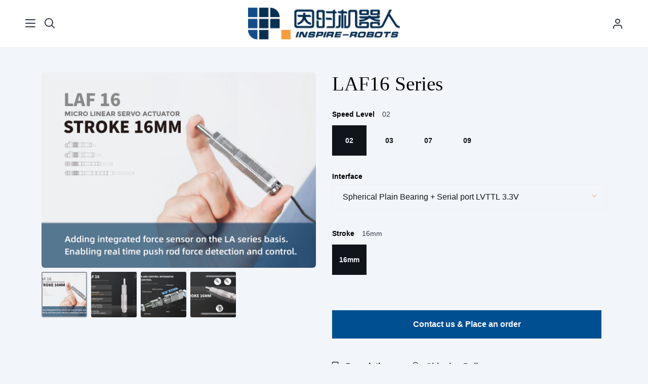

--- FILE ---
content_type: text/html; charset=utf-8
request_url: https://inspire-robots.store/en-ca/products/laf16-series
body_size: 27954
content:
<!doctype html>
<html class="no-js supports-no-cookies container-layout" lang="en"><head>
  <meta charset="utf-8">
  <meta http-equiv="X-UA-Compatible" content="IE=edge">
  <meta name="viewport" content="width=device-width,initial-scale=1,viewport-fit=cover">
  <meta name="theme-color" content="#ffa233"><link rel="canonical" href="https://inspire-robots.store/en-ca/products/laf16-series"><!-- Global site tag (gtag.js) - Google Ads: 10873412231 -->
<script async src="https://www.googletagmanager.com/gtag/js?id=AW-10873412231"></script>
<script>
    window.dataLayer = window.dataLayer || [];
    function gtag() { dataLayer.push(arguments); }
    gtag('js', new Date());

    gtag('config', 'G-F5HBKGK483');
    gtag('config', 'AW-10873412231', {'allow_enhanced_conversions':true});
    var enhanced_conversion_data;
</script>
<script>
    var enhanced_conversion_data = enhanced_conversion_data || {};
    (function () {
        const setup_init_code = function (ev) {
            window.removeEventListener('load', setup_init_code);

            // 提交潜在客户表单
            if (location.pathname.includes('/pages/contact') === true) {
                document.querySelectorAll('form[action*=contact] [type=submit]').forEach(function (x) {
                    x.addEventListener('click', function (e) {

                        let form = e.currentTarget.form;
                        if (form.checkValidity() === false)
                            throw new Error('this Listener stopped; form.checkValidity() === false');

                        let email = form.querySelector('input[type=email]:enabled:not(:read-only)'
                            + ', input[name=email]:enabled:not(:read-only)'
                        ).value.trim();
                        if (email.includes('@') === false)
                            throw new Error('this Listener stopped; form submit with invalid email: "' + email + '"');

                        enhanced_conversion_data.email = email;
                        gtag('event', 'conversion', { 'send_to': 'AW-10873412231/ZUkmCNCQ370DEIe17MAo' });
                        gtag('event', '提交潜在客户表单', {});
                    });
                });
            }

            // 注册
            if (location.pathname.includes('/account/register') === true) {
                document.querySelectorAll('form[action*=account] [type=submit]').forEach(function (x) {
                    x.addEventListener('click', function (e) {
                        console.warn(e.type, e.target);

                        let form = e.currentTarget.form;
                        if (form.checkValidity() === false)
                            throw new Error('this Listener stopped; form.checkValidity() === false');

                        let email = form.querySelector('input[type=email]:enabled:not(:read-only)'
                            + ', input[name=email]:enabled:not(:read-only)'
                        ).value.trim();
                        if (email.includes('@') === false)
                            throw new Error('this Listener stopped; form submit with invalid email: "' + email + '"');

                        gtag('event', 'conversion', { 'send_to': 'AW-10873412231/XQ5fCMH2k74DEIe17MAo' });
                        gtag('event', '注册', {});
                    });
                });
            }

            // 添加购物车
            document.querySelectorAll('.product__submit__add').forEach(function (x) {
                x.addEventListener('click', function (e) {
                    console.warn(e.type, e.target);

                    gtag('event', 'conversion', { 'send_to': 'AW-10873412231/IIjTCM6wrLwDEIe17MAo' });
                });
            });

        };
        window.addEventListener('DOMContentLoaded', setup_init_code);
        window.addEventListener('load', setup_init_code);
    })();
</script>
  <!-- ======================= Story Theme V3.0.0 ========================= -->

  <link rel="preconnect" href="https://cdn.shopify.com" crossorigin>
  <link rel="preconnect" href="https://fonts.shopify.com" crossorigin>
  <link rel="preconnect" href="https://monorail-edge.shopifysvc.com" crossorigin>


  <link rel="preload" href="//inspire-robots.store/cdn/shop/t/14/assets/lazysizes.js?v=111431644619468174291657243102" as="script">
  <link rel="preload" href="//inspire-robots.store/cdn/shop/t/14/assets/vendor.js?v=12692489938424331971657243105" as="script">
  <link rel="preload" href="//inspire-robots.store/cdn/shop/t/14/assets/theme.js?v=17481617702889114831657243104" as="script">
  <link rel="preload" href="//inspire-robots.store/cdn/shop/t/14/assets/theme.css?v=66876697628147136581667296528" as="style">

  <link rel="icon" href="data:;base64,iVBORw0KGgo=">
  


  <!-- Title and description ================================================ -->
  
  <title>
    

    LAF16 Series
&ndash; inspire-robots

  </title><meta name="description" content="Micro Linear Servo Actuator integrates a core-less motor, a precision planetary reducer, a sensor, a precision screw mechanism and a closed-loop control system, and can realize accurate servo control at any position within the stroke range. Built-in absolute position sensor, no position information is lost after power ">
  

<meta property="og:site_name" content="inspire-robots">
<meta property="og:url" content="https://inspire-robots.store/en-ca/products/laf16-series">
<meta property="og:title" content="LAF16 Series">
<meta property="og:type" content="product">
<meta property="og:description" content="Micro Linear Servo Actuator integrates a core-less motor, a precision planetary reducer, a sensor, a precision screw mechanism and a closed-loop control system, and can realize accurate servo control at any position within the stroke range. Built-in absolute position sensor, no position information is lost after power "><meta property="og:image" content="http://inspire-robots.store/cdn/shop/files/LAF16-1.jpg?v=1714113138">
  <meta property="og:image:secure_url" content="https://inspire-robots.store/cdn/shop/files/LAF16-1.jpg?v=1714113138">
  <meta property="og:image:width" content="1400">
  <meta property="og:image:height" content="1000"><meta property="og:price:amount" content="1,139.99">
  <meta property="og:price:currency" content="USD"><meta name="twitter:card" content="summary_large_image">
<meta name="twitter:title" content="LAF16 Series">
<meta name="twitter:description" content="Micro Linear Servo Actuator integrates a core-less motor, a precision planetary reducer, a sensor, a precision screw mechanism and a closed-loop control system, and can realize accurate servo control at any position within the stroke range. Built-in absolute position sensor, no position information is lost after power ">


  <!-- CSS ================================================================== -->

  <link href="//inspire-robots.store/cdn/shop/t/14/assets/font-settings.css?v=84596830801163641531759332613" rel="stylesheet" type="text/css" media="all" />

  

<style data-shopify>


:root {/*================ Font Variables ================*/

--FONT-WEIGHT-BODY: 400;

--FONT-WEIGHT-BODY-MID: 700;
--FONT-WEIGHT-BODY-BOLD: 700;

--FONT-STACK-BODY: "system_ui", -apple-system, 'Segoe UI', Roboto, 'Helvetica Neue', 'Noto Sans', 'Liberation Sans', Arial, sans-serif, 'Apple Color Emoji', 'Segoe UI Emoji', 'Segoe UI Symbol', 'Noto Color Emoji';
--FONT-STYLE-BODY: normal;
--FONT-ADJUST-BODY: 1.0;


--FONT-WEIGHT-HEADING: 400;
--FONT-WEIGHT-HEADING-BOLD: 700;

--FONT-STACK-HEADING: "New York", Iowan Old Style, Apple Garamond, Baskerville, Times New Roman, Droid Serif, Times, Source Serif Pro, serif, Apple Color Emoji, Segoe UI Emoji, Segoe UI Symbol;
--FONT-STYLE-HEADING: normal;
--FONT-ADJUST-heading: 1.5;

--FONT-STACK-NAV: "system_ui", -apple-system, 'Segoe UI', Roboto, 'Helvetica Neue', 'Noto Sans', 'Liberation Sans', Arial, sans-serif, 'Apple Color Emoji', 'Segoe UI Emoji', 'Segoe UI Symbol', 'Noto Color Emoji';
--FONT-STYLE-NAV: normal;
--FONT-ADJUST-NAV: 1.05;

--FONT-WEIGHT-NAV: 400;
--FONT-WEIGHT-NAV-BOLD: 700;

--FONT-WEIGHT-ACCENT: 500;
--FONT-WEIGHT-ACCENT-BOLD: 600;

--FONT-STACK-ACCENT: Barlow, sans-serif;
--FONT-STYLE-ACCENT: normal;
--FONT-ADJUST-ACCENT: 1.0;


/*================ Color Variables ================*/
/* ===  Backgrounds ===*/
--COLOR-BG: #f2f5fa;
--COLOR-BG-ACCENT: #f2f5fa;

/* === Text colors ===*/
--COLOR-TEXT-DARK: #10141b;
--COLOR-TEXT: #323945;
--COLOR-TEXT-LIGHT: #6c717b;

/* === Shades of grey ===*/
--COLOR-A5:  rgba(50, 57, 69, 0.05);
--COLOR-A10: rgba(50, 57, 69, 0.1);
--COLOR-A20: rgba(50, 57, 69, 0.2);
--COLOR-A30: rgba(50, 57, 69, 0.3);
--COLOR-A40: rgba(50, 57, 69, 0.4);
--COLOR-A50: rgba(50, 57, 69, 0.5);
--COLOR-A60: rgba(50, 57, 69, 0.6);
--COLOR-A70: rgba(50, 57, 69, 0.7);
--COLOR-A80: rgba(50, 57, 69, 0.8);
--COLOR-A90: rgba(50, 57, 69, 0.9);
--COLOR-A95: rgba(50, 57, 69, 0.95);

/* === Product badges ===*/
--COLOR-BADGE: #ffffff;
--COLOR-BADGE-TEXT: #656565;

/* === Rounding ===*/

  --RADIUS-BTN: 0px;



  --RADIUS-LG: 9px;
  --RADIUS: 6px;
  --RADIUS-SM: 3px;


/* === Border colors ===*/
--COLOR-BORDER: #eeeff1;
--COLOR-BORDER-LIGHT: #f4f4f6;/* === Accent-cool ===*/
--COLOR-SECONDARY: #ffa233;
--COLOR-SECONDARY-HOVER: #e67d00;
--COLOR-SECONDARY-FADE: rgba(255, 162, 51, 0.05);
--COLOR-SECONDARY-SHADOW: rgba(153, 83, 0, 0.1);
--COLOR-SECONDARY-FADE-HOVER: rgba(255, 162, 51, 0.1);--COLOR-SECONDARY-OPPOSITE: #000000;

/* === Accent-warm ===*/
--COLOR-PRIMARY: #005091;
--COLOR-PRIMARY-HOVER: #002645;
--COLOR-PRIMARY-FADE: rgba(0, 80, 145, 0.05);
--COLOR-PRIMARY-FADE-HOVER: rgba(0, 80, 145, 0.1);
--COLOR-PRIMARY-SHADOW: rgba(0, 0, 0, 0.1);--COLOR-PRIMARY-OPPOSITE: #ffffff;




/* ================ Inverted Color Variables ================ */

--INVERSE-BG: #323945;
--INVERSE-BG-ACCENT: #1F2529;

/* === Text colors ===*/
--INVERSE-TEXT-DARK: #ffffff;
--INVERSE-TEXT: #FFFFFF;
--INVERSE-TEXT-LIGHT: #c2c4c7;

/* === Bright color ===*/
--INVERSE-PRIMARY: #ff8484;
--INVERSE-PRIMARY-HOVER: #ff3737;
--INVERSE-PRIMARY-FADE: rgba(255, 132, 132, 0.05);
--INVERSE-PRIMARY-FADE-HOVER: rgba(255, 132, 132, 0.1);
--INVERSE-PRIMARY-SHADOW: rgba(234, 0, 0, 0.1);--INVERSE-PRIMARY-OPPOSITE: #000000;


/* === Second Color ===*/
--INVERSE-SECONDARY: #c1d2f1;
--INVERSE-SECONDARY-HOVER: #77a1ef;
--INVERSE-SECONDARY-FADE: rgba(193, 210, 241, 0.05);
--INVERSE-SECONDARY-FADE-HOVER: rgba(193, 210, 241, 0.1);
--INVERSE-SECONDARY-SHADOW: rgba(68, 119, 213, 0.1);--INVERSE-SECONDARY-OPPOSITE: #000000;

/* === Shades of grey ===*/
--INVERSE-A5:  rgba(255, 255, 255, 0.05);
--INVERSE-A10: rgba(255, 255, 255, 0.1);
--INVERSE-A20: rgba(255, 255, 255, 0.2);
--INVERSE-A35: rgba(255, 255, 255, 0.3);
--INVERSE-A80: rgba(255, 255, 255, 0.8);
--INVERSE-A90: rgba(255, 255, 255, 0.9);
--INVERSE-A95: rgba(255, 255, 255, 0.95);

/* === Border colors ===*/
--INVERSE-BORDER: #000000;
--INVERSE-BORDER-LIGHT: #000000;

/* ================ End Inverted Color Variables ================ */


/* === Footer Bar ===*/
--COLOR-FOOTER-BG: #eeeff1;
--COLOR-FOOTER-TEXT: #323945;
--COLOR-FOOTER-TEXT-HOVER: #0f141c;
--COLOR-FOOTER-A8:  rgba(50, 57, 69, 0.08);
--COLOR-FOOTER-A15: rgba(50, 57, 69, 0.15);

/* === Nav and dropdown link background ===*/
--COLOR-NAV: #FFFFFF;
--COLOR-NAV-a50:  rgba(50, 57, 69, 0.5);

--COLOR-NAV-BORDER: #f2f2f2;

--COLOR-NAV-BORDER-HAIRLINE: #f7f7f7;

--COLOR-NAV-TEXT: #323945;
--COLOR-NAV-TEXT-DARK: #181c22;
--COLOR-NAV-TEXT-BRIGHT: #5a5a5a;
--COLOR-NAV-TEXT-TRANSPARENT: #323945;

--COLOR-NAV-TOOLBAR-BG: #eeeff1;
--COLOR-NAV-TOOLBAR-TEXT: #323945;

/* ================ Special ================ */
--COLOR-SUCCESS: #51c88e;
--COLOR-SUCCESS-FADE: rgba(81, 200, 142, 0.05);
--COLOR-ERROR: #ff8484;
--COLOR-ERROR-FADE: rgba(255, 132, 132, 0.05);
--COLOR-WARN: #ffc896;
--COLOR-WARN-FADE: rgba(255, 200, 150, 0.05);

/* ================ Photo correction ================ */
--PHOTO-CORRECTION: 100%;

/* ================ 3D Models ================ */
--progress-bar-color: #323945;



  

--COLOR-TEXT-DARK: #000000;
--COLOR-TEXT:#10141b;
--COLOR-TEXT-LIGHT: #323945;



  


}

</style>

  <link href="//inspire-robots.store/cdn/shop/t/14/assets/theme.css?v=66876697628147136581667296528" rel="stylesheet" type="text/css" media="all" />

  <script>
    document.documentElement.className = document.documentElement.className.replace('no-js', 'js');
    let root = '/en-ca';
    if (root[root.length - 1] !== '/') {
      root = `${root}/`;
    }
    window.theme = {
      routes: {
        root_url: root,
        cart: '/en-ca/cart',
        cart_add_url: '/en-ca/cart/add',
        product_recommendations_url: '/en-ca/recommendations/products',
        search_url: '/en-ca/search',
        account_addresses_url: '/en-ca/account/addresses'
      },
      assets: {
        photoswipe: '//inspire-robots.store/cdn/shop/t/14/assets/photoswipe.js?v=29365444203438451061657243103',
        smoothscroll: '//inspire-robots.store/cdn/shop/t/14/assets/smoothscroll.js?v=37906625415260927261657243103',
        swatches: '//inspire-robots.store/cdn/shop/t/14/assets/swatches.json?v=102469903376579506771657243103',
        base: "//inspire-robots.store/cdn/shop/t/14/assets/",
      },
      strings: {
        addToCart: "Add to Cart",
        soldOut: "Sold Out",
        unavailable: "Unavailable",
        preOrder: "Pre-Order",
        unitPrice: "Unit price",
        unitPriceSeparator: "per",
        swatchesKey: "Color, Colour",     
        estimateShipping: "Estimate shipping",
        noShippingAvailable: "We do not ship to this destination.",
        free: "Free",
        from: "From",
        sale: "Sale",
        subscription: "Subscription",
        stockout: "All available stock is in cart",
        products: "Products",
        pages: "Pages",
        collections: "Collections",
        resultsFor: "Results for",
        noResultsFor: "No results for",
        articles: "Articles"
      },
      shop: {
        assets: "//inspire-robots.store/cdn/shop/t/14/assets/"
      },
      settings: {
        badge_sale_type: "dollar",
        search_products: true,
        search_collections: true,
        search_pages: true,
        search_articles: true
      },
      info: {
        name: 'story'
      },
      version: '3.0.0',
      animations:  true,
      moneyFormat: "${{amount}}"
    };
    // When image loads, clear the background placeholder
    document.addEventListener('lazyloaded', (e) => {
      const holderTarget = e.target.closest('[data-wipe-background]');
      if (holderTarget) {
        holderTarget.style.backgroundImage = 'none';
      }
    });
  </script><!-- Theme Javascript ============================================================== -->
  <script src="//inspire-robots.store/cdn/shop/t/14/assets/lazysizes.js?v=111431644619468174291657243102" async="async"></script>
  <script src="//inspire-robots.store/cdn/shop/t/14/assets/vendor.js?v=12692489938424331971657243105" defer="defer"></script>
  <script src="//inspire-robots.store/cdn/shop/t/14/assets/theme.js?v=17481617702889114831657243104" defer="defer"></script>

  <script type="text/javascript">
    if (window.MSInputMethodContext && document.documentMode) {
      var scripts = document.getElementsByTagName('script')[0];
      var polyfill = document.createElement("script");
      polyfill.defer = true;
      polyfill.src = "//inspire-robots.store/cdn/shop/t/14/assets/ie11.js?v=144489047535103983231657243102";

      scripts.parentNode.insertBefore(polyfill, scripts);
    }
  </script>

  

  <!-- Shopify app scripts =========================================================== -->

  <script>window.performance && window.performance.mark && window.performance.mark('shopify.content_for_header.start');</script><meta name="google-site-verification" content="MZ4vCyaz6nsTED4eiqSb8jAj7ilcP5sza7CrLz6C_3Y">
<meta name="google-site-verification" content="PzzqtlBfdztrdQogZ3B7NrtCZ3LOAcbO2vk9HN5Pm0w">
<meta id="shopify-digital-wallet" name="shopify-digital-wallet" content="/63468634356/digital_wallets/dialog">
<meta name="shopify-checkout-api-token" content="c86e2168cbd39dbbc1a545db6a90dca2">
<meta id="in-context-paypal-metadata" data-shop-id="63468634356" data-venmo-supported="false" data-environment="production" data-locale="en_US" data-paypal-v4="true" data-currency="USD">
<link rel="alternate" hreflang="x-default" href="https://inspire-robots.store/products/laf16-series">
<link rel="alternate" hreflang="en" href="https://inspire-robots.store/products/laf16-series">
<link rel="alternate" hreflang="en-CA" href="https://inspire-robots.store/en-ca/products/laf16-series">
<link rel="alternate" hreflang="en-AU" href="https://inspire-robots.store/en-au/products/laf16-series">
<link rel="alternate" type="application/json+oembed" href="https://inspire-robots.store/en-ca/products/laf16-series.oembed">
<script async="async" src="/checkouts/internal/preloads.js?locale=en-CA"></script>
<script id="shopify-features" type="application/json">{"accessToken":"c86e2168cbd39dbbc1a545db6a90dca2","betas":["rich-media-storefront-analytics"],"domain":"inspire-robots.store","predictiveSearch":true,"shopId":63468634356,"locale":"en"}</script>
<script>var Shopify = Shopify || {};
Shopify.shop = "inspire-robots.myshopify.com";
Shopify.locale = "en";
Shopify.currency = {"active":"USD","rate":"1.0"};
Shopify.country = "CA";
Shopify.theme = {"name":"Story 的副本","id":133969248500,"schema_name":"Story","schema_version":"3.0.0","theme_store_id":864,"role":"main"};
Shopify.theme.handle = "null";
Shopify.theme.style = {"id":null,"handle":null};
Shopify.cdnHost = "inspire-robots.store/cdn";
Shopify.routes = Shopify.routes || {};
Shopify.routes.root = "/en-ca/";</script>
<script type="module">!function(o){(o.Shopify=o.Shopify||{}).modules=!0}(window);</script>
<script>!function(o){function n(){var o=[];function n(){o.push(Array.prototype.slice.apply(arguments))}return n.q=o,n}var t=o.Shopify=o.Shopify||{};t.loadFeatures=n(),t.autoloadFeatures=n()}(window);</script>
<script id="shop-js-analytics" type="application/json">{"pageType":"product"}</script>
<script defer="defer" async type="module" src="//inspire-robots.store/cdn/shopifycloud/shop-js/modules/v2/client.init-shop-cart-sync_C5BV16lS.en.esm.js"></script>
<script defer="defer" async type="module" src="//inspire-robots.store/cdn/shopifycloud/shop-js/modules/v2/chunk.common_CygWptCX.esm.js"></script>
<script type="module">
  await import("//inspire-robots.store/cdn/shopifycloud/shop-js/modules/v2/client.init-shop-cart-sync_C5BV16lS.en.esm.js");
await import("//inspire-robots.store/cdn/shopifycloud/shop-js/modules/v2/chunk.common_CygWptCX.esm.js");

  window.Shopify.SignInWithShop?.initShopCartSync?.({"fedCMEnabled":true,"windoidEnabled":true});

</script>
<script id="__st">var __st={"a":63468634356,"offset":28800,"reqid":"d8de0fe7-b68f-4bac-a7a9-b8bce48c9b57-1768680365","pageurl":"inspire-robots.store\/en-ca\/products\/laf16-series","u":"9d667455c4cf","p":"product","rtyp":"product","rid":7655098450164};</script>
<script>window.ShopifyPaypalV4VisibilityTracking = true;</script>
<script id="captcha-bootstrap">!function(){'use strict';const t='contact',e='account',n='new_comment',o=[[t,t],['blogs',n],['comments',n],[t,'customer']],c=[[e,'customer_login'],[e,'guest_login'],[e,'recover_customer_password'],[e,'create_customer']],r=t=>t.map((([t,e])=>`form[action*='/${t}']:not([data-nocaptcha='true']) input[name='form_type'][value='${e}']`)).join(','),a=t=>()=>t?[...document.querySelectorAll(t)].map((t=>t.form)):[];function s(){const t=[...o],e=r(t);return a(e)}const i='password',u='form_key',d=['recaptcha-v3-token','g-recaptcha-response','h-captcha-response',i],f=()=>{try{return window.sessionStorage}catch{return}},m='__shopify_v',_=t=>t.elements[u];function p(t,e,n=!1){try{const o=window.sessionStorage,c=JSON.parse(o.getItem(e)),{data:r}=function(t){const{data:e,action:n}=t;return t[m]||n?{data:e,action:n}:{data:t,action:n}}(c);for(const[e,n]of Object.entries(r))t.elements[e]&&(t.elements[e].value=n);n&&o.removeItem(e)}catch(o){console.error('form repopulation failed',{error:o})}}const l='form_type',E='cptcha';function T(t){t.dataset[E]=!0}const w=window,h=w.document,L='Shopify',v='ce_forms',y='captcha';let A=!1;((t,e)=>{const n=(g='f06e6c50-85a8-45c8-87d0-21a2b65856fe',I='https://cdn.shopify.com/shopifycloud/storefront-forms-hcaptcha/ce_storefront_forms_captcha_hcaptcha.v1.5.2.iife.js',D={infoText:'Protected by hCaptcha',privacyText:'Privacy',termsText:'Terms'},(t,e,n)=>{const o=w[L][v],c=o.bindForm;if(c)return c(t,g,e,D).then(n);var r;o.q.push([[t,g,e,D],n]),r=I,A||(h.body.append(Object.assign(h.createElement('script'),{id:'captcha-provider',async:!0,src:r})),A=!0)});var g,I,D;w[L]=w[L]||{},w[L][v]=w[L][v]||{},w[L][v].q=[],w[L][y]=w[L][y]||{},w[L][y].protect=function(t,e){n(t,void 0,e),T(t)},Object.freeze(w[L][y]),function(t,e,n,w,h,L){const[v,y,A,g]=function(t,e,n){const i=e?o:[],u=t?c:[],d=[...i,...u],f=r(d),m=r(i),_=r(d.filter((([t,e])=>n.includes(e))));return[a(f),a(m),a(_),s()]}(w,h,L),I=t=>{const e=t.target;return e instanceof HTMLFormElement?e:e&&e.form},D=t=>v().includes(t);t.addEventListener('submit',(t=>{const e=I(t);if(!e)return;const n=D(e)&&!e.dataset.hcaptchaBound&&!e.dataset.recaptchaBound,o=_(e),c=g().includes(e)&&(!o||!o.value);(n||c)&&t.preventDefault(),c&&!n&&(function(t){try{if(!f())return;!function(t){const e=f();if(!e)return;const n=_(t);if(!n)return;const o=n.value;o&&e.removeItem(o)}(t);const e=Array.from(Array(32),(()=>Math.random().toString(36)[2])).join('');!function(t,e){_(t)||t.append(Object.assign(document.createElement('input'),{type:'hidden',name:u})),t.elements[u].value=e}(t,e),function(t,e){const n=f();if(!n)return;const o=[...t.querySelectorAll(`input[type='${i}']`)].map((({name:t})=>t)),c=[...d,...o],r={};for(const[a,s]of new FormData(t).entries())c.includes(a)||(r[a]=s);n.setItem(e,JSON.stringify({[m]:1,action:t.action,data:r}))}(t,e)}catch(e){console.error('failed to persist form',e)}}(e),e.submit())}));const S=(t,e)=>{t&&!t.dataset[E]&&(n(t,e.some((e=>e===t))),T(t))};for(const o of['focusin','change'])t.addEventListener(o,(t=>{const e=I(t);D(e)&&S(e,y())}));const B=e.get('form_key'),M=e.get(l),P=B&&M;t.addEventListener('DOMContentLoaded',(()=>{const t=y();if(P)for(const e of t)e.elements[l].value===M&&p(e,B);[...new Set([...A(),...v().filter((t=>'true'===t.dataset.shopifyCaptcha))])].forEach((e=>S(e,t)))}))}(h,new URLSearchParams(w.location.search),n,t,e,['guest_login'])})(!0,!0)}();</script>
<script integrity="sha256-4kQ18oKyAcykRKYeNunJcIwy7WH5gtpwJnB7kiuLZ1E=" data-source-attribution="shopify.loadfeatures" defer="defer" src="//inspire-robots.store/cdn/shopifycloud/storefront/assets/storefront/load_feature-a0a9edcb.js" crossorigin="anonymous"></script>
<script data-source-attribution="shopify.dynamic_checkout.dynamic.init">var Shopify=Shopify||{};Shopify.PaymentButton=Shopify.PaymentButton||{isStorefrontPortableWallets:!0,init:function(){window.Shopify.PaymentButton.init=function(){};var t=document.createElement("script");t.src="https://inspire-robots.store/cdn/shopifycloud/portable-wallets/latest/portable-wallets.en.js",t.type="module",document.head.appendChild(t)}};
</script>
<script data-source-attribution="shopify.dynamic_checkout.buyer_consent">
  function portableWalletsHideBuyerConsent(e){var t=document.getElementById("shopify-buyer-consent"),n=document.getElementById("shopify-subscription-policy-button");t&&n&&(t.classList.add("hidden"),t.setAttribute("aria-hidden","true"),n.removeEventListener("click",e))}function portableWalletsShowBuyerConsent(e){var t=document.getElementById("shopify-buyer-consent"),n=document.getElementById("shopify-subscription-policy-button");t&&n&&(t.classList.remove("hidden"),t.removeAttribute("aria-hidden"),n.addEventListener("click",e))}window.Shopify?.PaymentButton&&(window.Shopify.PaymentButton.hideBuyerConsent=portableWalletsHideBuyerConsent,window.Shopify.PaymentButton.showBuyerConsent=portableWalletsShowBuyerConsent);
</script>
<script data-source-attribution="shopify.dynamic_checkout.cart.bootstrap">document.addEventListener("DOMContentLoaded",(function(){function t(){return document.querySelector("shopify-accelerated-checkout-cart, shopify-accelerated-checkout")}if(t())Shopify.PaymentButton.init();else{new MutationObserver((function(e,n){t()&&(Shopify.PaymentButton.init(),n.disconnect())})).observe(document.body,{childList:!0,subtree:!0})}}));
</script>
<link id="shopify-accelerated-checkout-styles" rel="stylesheet" media="screen" href="https://inspire-robots.store/cdn/shopifycloud/portable-wallets/latest/accelerated-checkout-backwards-compat.css" crossorigin="anonymous">
<style id="shopify-accelerated-checkout-cart">
        #shopify-buyer-consent {
  margin-top: 1em;
  display: inline-block;
  width: 100%;
}

#shopify-buyer-consent.hidden {
  display: none;
}

#shopify-subscription-policy-button {
  background: none;
  border: none;
  padding: 0;
  text-decoration: underline;
  font-size: inherit;
  cursor: pointer;
}

#shopify-subscription-policy-button::before {
  box-shadow: none;
}

      </style>

<script>window.performance && window.performance.mark && window.performance.mark('shopify.content_for_header.end');</script>
<!-- BEGIN app block: shopify://apps/transcy/blocks/switcher_embed_block/bce4f1c0-c18c-43b0-b0b2-a1aefaa44573 --><!-- BEGIN app snippet: fa_translate_core --><script>
    (function () {
        console.log("transcy ignore convert TC value",typeof transcy_ignoreConvertPrice != "undefined");
        
        function addMoneyTag(mutations, observer) {
            let currencyCookie = getCookieCore("transcy_currency");
            
            let shopifyCurrencyRegex = buildXPathQuery(
                window.ShopifyTC.shopifyCurrency.price_currency
            );
            let currencyRegex = buildCurrencyRegex(window.ShopifyTC.shopifyCurrency.price_currency)
            let tempTranscy = document.evaluate(shopifyCurrencyRegex, document, null, XPathResult.ORDERED_NODE_SNAPSHOT_TYPE, null);
            for (let iTranscy = 0; iTranscy < tempTranscy.snapshotLength; iTranscy++) {
                let elTranscy = tempTranscy.snapshotItem(iTranscy);
                if (elTranscy.innerHTML &&
                !elTranscy.classList.contains('transcy-money') && (typeof transcy_ignoreConvertPrice == "undefined" ||
                !transcy_ignoreConvertPrice?.some(className => elTranscy.classList?.contains(className))) && elTranscy?.childNodes?.length == 1) {
                    if (!window.ShopifyTC?.shopifyCurrency?.price_currency || currencyCookie == window.ShopifyTC?.currency?.active || !currencyCookie) {
                        addClassIfNotExists(elTranscy, 'notranslate');
                        continue;
                    }

                    elTranscy.classList.add('transcy-money');
                    let innerHTML = replaceMatches(elTranscy?.textContent, currencyRegex);
                    elTranscy.innerHTML = innerHTML;
                    if (!innerHTML.includes("tc-money")) {
                        addClassIfNotExists(elTranscy, 'notranslate');
                    }
                } 
                if (elTranscy.classList.contains('transcy-money') && !elTranscy?.innerHTML?.includes("tc-money")) {
                    addClassIfNotExists(elTranscy, 'notranslate');
                }
            }
        }
    
        function logChangesTranscy(mutations, observer) {
            const xpathQuery = `
                //*[text()[contains(.,"•tc")]] |
                //*[text()[contains(.,"tc")]] |
                //*[text()[contains(.,"transcy")]] |
                //textarea[@placeholder[contains(.,"transcy")]] |
                //textarea[@placeholder[contains(.,"tc")]] |
                //select[@placeholder[contains(.,"transcy")]] |
                //select[@placeholder[contains(.,"tc")]] |
                //input[@placeholder[contains(.,"tc")]] |
                //input[@value[contains(.,"tc")]] |
                //input[@value[contains(.,"transcy")]] |
                //*[text()[contains(.,"TC")]] |
                //textarea[@placeholder[contains(.,"TC")]] |
                //select[@placeholder[contains(.,"TC")]] |
                //input[@placeholder[contains(.,"TC")]] |
                //input[@value[contains(.,"TC")]]
            `;
            let tempTranscy = document.evaluate(xpathQuery, document, null, XPathResult.ORDERED_NODE_SNAPSHOT_TYPE, null);
            for (let iTranscy = 0; iTranscy < tempTranscy.snapshotLength; iTranscy++) {
                let elTranscy = tempTranscy.snapshotItem(iTranscy);
                let innerHtmlTranscy = elTranscy?.innerHTML ? elTranscy.innerHTML : "";
                if (innerHtmlTranscy && !["SCRIPT", "LINK", "STYLE"].includes(elTranscy.nodeName)) {
                    const textToReplace = [
                        '&lt;•tc&gt;', '&lt;/•tc&gt;', '&lt;tc&gt;', '&lt;/tc&gt;',
                        '&lt;transcy&gt;', '&lt;/transcy&gt;', '&amp;lt;tc&amp;gt;',
                        '&amp;lt;/tc&amp;gt;', '&lt;TRANSCY&gt;', '&lt;/TRANSCY&gt;',
                        '&lt;TC&gt;', '&lt;/TC&gt;'
                    ];
                    let containsTag = textToReplace.some(tag => innerHtmlTranscy.includes(tag));
                    if (containsTag) {
                        textToReplace.forEach(tag => {
                            innerHtmlTranscy = innerHtmlTranscy.replaceAll(tag, '');
                        });
                        elTranscy.innerHTML = innerHtmlTranscy;
                        elTranscy.setAttribute('translate', 'no');
                    }
    
                    const tagsToReplace = ['<•tc>', '</•tc>', '<tc>', '</tc>', '<transcy>', '</transcy>', '<TC>', '</TC>', '<TRANSCY>', '</TRANSCY>'];
                    if (tagsToReplace.some(tag => innerHtmlTranscy.includes(tag))) {
                        innerHtmlTranscy = innerHtmlTranscy.replace(/<(|\/)transcy>|<(|\/)tc>|<(|\/)•tc>/gi, "");
                        elTranscy.innerHTML = innerHtmlTranscy;
                        elTranscy.setAttribute('translate', 'no');
                    }
                }
                if (["INPUT"].includes(elTranscy.nodeName)) {
                    let valueInputTranscy = elTranscy.value.replaceAll("&lt;tc&gt;", "").replaceAll("&lt;/tc&gt;", "").replace(/<(|\/)transcy>|<(|\/)tc>/gi, "");
                    elTranscy.value = valueInputTranscy
                }
    
                if (["INPUT", "SELECT", "TEXTAREA"].includes(elTranscy.nodeName)) {
                    elTranscy.placeholder = elTranscy.placeholder.replaceAll("&lt;tc&gt;", "").replaceAll("&lt;/tc&gt;", "").replace(/<(|\/)transcy>|<(|\/)tc>/gi, "");
                }
            }
            addMoneyTag(mutations, observer)
        }
        const observerOptionsTranscy = {
            subtree: true,
            childList: true
        };
        const observerTranscy = new MutationObserver(logChangesTranscy);
        observerTranscy.observe(document.documentElement, observerOptionsTranscy);
    })();

    const addClassIfNotExists = (element, className) => {
        if (!element.classList.contains(className)) {
            element.classList.add(className);
        }
    };
    
    const replaceMatches = (content, currencyRegex) => {
        let arrCurrencies = content.match(currencyRegex);
    
        if (arrCurrencies?.length && content === arrCurrencies[0]) {
            return content;
        }
        return (
            arrCurrencies?.reduce((string, oldVal, index) => {
                const hasSpaceBefore = string.match(new RegExp(`\\s${oldVal}`));
                const hasSpaceAfter = string.match(new RegExp(`${oldVal}\\s`));
                let eleCurrencyConvert = `<tc-money translate="no">${arrCurrencies[index]}</tc-money>`;
                if (hasSpaceBefore) eleCurrencyConvert = ` ${eleCurrencyConvert}`;
                if (hasSpaceAfter) eleCurrencyConvert = `${eleCurrencyConvert} `;
                if (string.includes("tc-money")) {
                    return string;
                }
                return string?.replaceAll(oldVal, eleCurrencyConvert);
            }, content) || content
        );
        return result;
    };
    
    const unwrapCurrencySpan = (text) => {
        return text.replace(/<span[^>]*>(.*?)<\/span>/gi, "$1");
    };

    const getSymbolsAndCodes = (text)=>{
        let numberPattern = "\\d+(?:[.,]\\d+)*(?:[.,]\\d+)?(?:\\s?\\d+)?"; // Chỉ tối đa 1 khoảng trắng
        let textWithoutCurrencySpan = unwrapCurrencySpan(text);
        let symbolsAndCodes = textWithoutCurrencySpan
            .trim()
            .replace(new RegExp(numberPattern, "g"), "")
            .split(/\s+/) // Loại bỏ khoảng trắng dư thừa
            .filter((el) => el);

        if (!Array.isArray(symbolsAndCodes) || symbolsAndCodes.length === 0) {
            throw new Error("symbolsAndCodes must be a non-empty array.");
        }

        return symbolsAndCodes;
    }
    
    const buildCurrencyRegex = (text) => {
       let symbolsAndCodes = getSymbolsAndCodes(text)
       let patterns = createCurrencyRegex(symbolsAndCodes)

       return new RegExp(`(${patterns.join("|")})`, "g");
    };

    const createCurrencyRegex = (symbolsAndCodes)=>{
        const escape = (str) => str.replace(/[-/\\^$*+?.()|[\]{}]/g, "\\$&");
        const [s1, s2] = [escape(symbolsAndCodes[0]), escape(symbolsAndCodes[1] || "")];
        const space = "\\s?";
        const numberPattern = "\\d+(?:[.,]\\d+)*(?:[.,]\\d+)?(?:\\s?\\d+)?"; 
        const patterns = [];
        if (s1 && s2) {
            patterns.push(
                `${s1}${space}${numberPattern}${space}${s2}`,
                `${s2}${space}${numberPattern}${space}${s1}`,
                `${s2}${space}${s1}${space}${numberPattern}`,
                `${s1}${space}${s2}${space}${numberPattern}`
            );
        }
        if (s1) {
            patterns.push(`${s1}${space}${numberPattern}`);
            patterns.push(`${numberPattern}${space}${s1}`);
        }

        if (s2) {
            patterns.push(`${s2}${space}${numberPattern}`);
            patterns.push(`${numberPattern}${space}${s2}`);
        }
        return patterns;
    }
    
    const getCookieCore = function (name) {
        var nameEQ = name + "=";
        var ca = document.cookie.split(';');
        for (var i = 0; i < ca.length; i++) {
            var c = ca[i];
            while (c.charAt(0) == ' ') c = c.substring(1, c.length);
            if (c.indexOf(nameEQ) == 0) return c.substring(nameEQ.length, c.length);
        }
        return null;
    };
    
    const buildXPathQuery = (text) => {
        let numberPattern = "\\d+(?:[.,]\\d+)*"; // Bỏ `matches()`
        let symbolAndCodes = text.replace(/<span[^>]*>(.*?)<\/span>/gi, "$1")
            .trim()
            .replace(new RegExp(numberPattern, "g"), "")
            .split(" ")
            ?.filter((el) => el);
    
        if (!symbolAndCodes || !Array.isArray(symbolAndCodes) || symbolAndCodes.length === 0) {
            throw new Error("symbolAndCodes must be a non-empty array.");
        }
    
        // Escape ký tự đặc biệt trong XPath
        const escapeXPath = (str) => str.replace(/(["'])/g, "\\$1");
    
        // Danh sách thẻ HTML cần tìm
        const allowedTags = ["div", "span", "p", "strong", "b", "h1", "h2", "h3", "h4", "h5", "h6", "td", "li", "font", "dd", 'a', 'font', 's'];
    
        // Tạo điều kiện contains() cho từng symbol hoặc code
        const conditions = symbolAndCodes
            .map((symbol) =>
                `(contains(text(), "${escapeXPath(symbol)}") and (contains(text(), "0") or contains(text(), "1") or contains(text(), "2") or contains(text(), "3") or contains(text(), "4") or contains(text(), "5") or contains(text(), "6") or contains(text(), "7") or contains(text(), "8") or contains(text(), "9")) )`
            )
            .join(" or ");
    
        // Tạo XPath Query (Chỉ tìm trong các thẻ HTML, không tìm trong input)
        const xpathQuery = allowedTags
            .map((tag) => `//${tag}[${conditions}]`)
            .join(" | ");
    
        return xpathQuery;
    };
    
    window.ShopifyTC = {};
    ShopifyTC.shop = "inspire-robots.store";
    ShopifyTC.locale = "en";
    ShopifyTC.currency = {"active":"USD", "rate":""};
    ShopifyTC.country = "CA";
    ShopifyTC.designMode = false;
    ShopifyTC.theme = {};
    ShopifyTC.cdnHost = "";
    ShopifyTC.routes = {};
    ShopifyTC.routes.root = "/en-ca";
    ShopifyTC.store_id = 63468634356;
    ShopifyTC.page_type = "product";
    ShopifyTC.resource_id = "";
    ShopifyTC.resource_description = "";
    ShopifyTC.market_id = 10068984052;
    switch (ShopifyTC.page_type) {
        case "product":
            ShopifyTC.resource_id = 7655098450164;
            ShopifyTC.resource_description = "\u003cp data-mce-fragment=\"1\"\u003e\u003cspan\u003eMicro Linear Servo Actuator integrates a core-less motor, a precision planetary reducer, a sensor, a precision screw mechanism and a closed-loop control system, and can realize accurate servo control at any position within the stroke range. Built-in absolute position sensor, no position information is lost after power failure, without the need for a reference point.\u003c\/span\u003e\u003c\/p\u003e\n\u003cp\u003eThe center of rotation of the screw structure and the motor are arranged vertically\u003c\/p\u003e\n\u003cp\u003eBase on the LA series, a force sensor is added.\u003c\/p\u003e\n\u003cp\u003eThe overall structure is slender, light in weight and small in cross-sectional area.\u003cspan\u003e \u003c\/span\u003eLAF Series can detect the force of the push rod in real time and control the push-pull force.\u003c\/p\u003e"
            break;
        case "article":
            ShopifyTC.resource_id = null;
            ShopifyTC.resource_description = null
            break;
        case "blog":
            ShopifyTC.resource_id = null;
            break;
        case "collection":
            ShopifyTC.resource_id = null;
            ShopifyTC.resource_description = null
            break;
        case "policy":
            ShopifyTC.resource_id = null;
            ShopifyTC.resource_description = null
            break;
        case "page":
            ShopifyTC.resource_id = null;
            ShopifyTC.resource_description = null
            break;
        default:
            break;
    }

    window.ShopifyTC.shopifyCurrency={
        "price": `0.01`,
        "price_currency": `<span class=hidden>$0.01 </span>`,
        "currency": `USD`
    }


    if(typeof(transcy_appEmbed) == 'undefined'){
        transcy_switcherVersion = "";
        transcy_productMediaVersion = "";
        transcy_collectionMediaVersion = "";
        transcy_otherMediaVersion = "";
        transcy_productId = "7655098450164";
        transcy_shopName = "inspire-robots";
        transcy_currenciesPaymentPublish = [];
        transcy_curencyDefault = "USD";transcy_currenciesPaymentPublish.push("USD");
        transcy_shopifyLocales = [{"shop_locale":{"locale":"en","enabled":true,"primary":true,"published":true}}];
        transcy_moneyFormat = "${{amount}}";

        function domLoadedTranscy () {
            let cdnScriptTC = typeof(transcy_cdn) != 'undefined' ? (transcy_cdn+'/transcy.js') : "https://cdn.shopify.com/extensions/019bbfa6-be8b-7e64-b8d4-927a6591272a/transcy-294/assets/transcy.js";
            let cdnLinkTC = typeof(transcy_cdn) != 'undefined' ? (transcy_cdn+'/transcy.css') :  "https://cdn.shopify.com/extensions/019bbfa6-be8b-7e64-b8d4-927a6591272a/transcy-294/assets/transcy.css";
            let scriptTC = document.createElement('script');
            scriptTC.type = 'text/javascript';
            scriptTC.defer = true;
            scriptTC.src = cdnScriptTC;
            scriptTC.id = "transcy-script";
            document.head.appendChild(scriptTC);

            let linkTC = document.createElement('link');
            linkTC.rel = 'stylesheet'; 
            linkTC.type = 'text/css';
            linkTC.href = cdnLinkTC;
            linkTC.id = "transcy-style";
            document.head.appendChild(linkTC); 
        }


        if (document.readyState === 'interactive' || document.readyState === 'complete') {
            domLoadedTranscy();
        } else {
            document.addEventListener("DOMContentLoaded", function () {
                domLoadedTranscy();
            });
        }
    }
</script>
<!-- END app snippet -->


<!-- END app block --><link href="https://monorail-edge.shopifysvc.com" rel="dns-prefetch">
<script>(function(){if ("sendBeacon" in navigator && "performance" in window) {try {var session_token_from_headers = performance.getEntriesByType('navigation')[0].serverTiming.find(x => x.name == '_s').description;} catch {var session_token_from_headers = undefined;}var session_cookie_matches = document.cookie.match(/_shopify_s=([^;]*)/);var session_token_from_cookie = session_cookie_matches && session_cookie_matches.length === 2 ? session_cookie_matches[1] : "";var session_token = session_token_from_headers || session_token_from_cookie || "";function handle_abandonment_event(e) {var entries = performance.getEntries().filter(function(entry) {return /monorail-edge.shopifysvc.com/.test(entry.name);});if (!window.abandonment_tracked && entries.length === 0) {window.abandonment_tracked = true;var currentMs = Date.now();var navigation_start = performance.timing.navigationStart;var payload = {shop_id: 63468634356,url: window.location.href,navigation_start,duration: currentMs - navigation_start,session_token,page_type: "product"};window.navigator.sendBeacon("https://monorail-edge.shopifysvc.com/v1/produce", JSON.stringify({schema_id: "online_store_buyer_site_abandonment/1.1",payload: payload,metadata: {event_created_at_ms: currentMs,event_sent_at_ms: currentMs}}));}}window.addEventListener('pagehide', handle_abandonment_event);}}());</script>
<script id="web-pixels-manager-setup">(function e(e,d,r,n,o){if(void 0===o&&(o={}),!Boolean(null===(a=null===(i=window.Shopify)||void 0===i?void 0:i.analytics)||void 0===a?void 0:a.replayQueue)){var i,a;window.Shopify=window.Shopify||{};var t=window.Shopify;t.analytics=t.analytics||{};var s=t.analytics;s.replayQueue=[],s.publish=function(e,d,r){return s.replayQueue.push([e,d,r]),!0};try{self.performance.mark("wpm:start")}catch(e){}var l=function(){var e={modern:/Edge?\/(1{2}[4-9]|1[2-9]\d|[2-9]\d{2}|\d{4,})\.\d+(\.\d+|)|Firefox\/(1{2}[4-9]|1[2-9]\d|[2-9]\d{2}|\d{4,})\.\d+(\.\d+|)|Chrom(ium|e)\/(9{2}|\d{3,})\.\d+(\.\d+|)|(Maci|X1{2}).+ Version\/(15\.\d+|(1[6-9]|[2-9]\d|\d{3,})\.\d+)([,.]\d+|)( \(\w+\)|)( Mobile\/\w+|) Safari\/|Chrome.+OPR\/(9{2}|\d{3,})\.\d+\.\d+|(CPU[ +]OS|iPhone[ +]OS|CPU[ +]iPhone|CPU IPhone OS|CPU iPad OS)[ +]+(15[._]\d+|(1[6-9]|[2-9]\d|\d{3,})[._]\d+)([._]\d+|)|Android:?[ /-](13[3-9]|1[4-9]\d|[2-9]\d{2}|\d{4,})(\.\d+|)(\.\d+|)|Android.+Firefox\/(13[5-9]|1[4-9]\d|[2-9]\d{2}|\d{4,})\.\d+(\.\d+|)|Android.+Chrom(ium|e)\/(13[3-9]|1[4-9]\d|[2-9]\d{2}|\d{4,})\.\d+(\.\d+|)|SamsungBrowser\/([2-9]\d|\d{3,})\.\d+/,legacy:/Edge?\/(1[6-9]|[2-9]\d|\d{3,})\.\d+(\.\d+|)|Firefox\/(5[4-9]|[6-9]\d|\d{3,})\.\d+(\.\d+|)|Chrom(ium|e)\/(5[1-9]|[6-9]\d|\d{3,})\.\d+(\.\d+|)([\d.]+$|.*Safari\/(?![\d.]+ Edge\/[\d.]+$))|(Maci|X1{2}).+ Version\/(10\.\d+|(1[1-9]|[2-9]\d|\d{3,})\.\d+)([,.]\d+|)( \(\w+\)|)( Mobile\/\w+|) Safari\/|Chrome.+OPR\/(3[89]|[4-9]\d|\d{3,})\.\d+\.\d+|(CPU[ +]OS|iPhone[ +]OS|CPU[ +]iPhone|CPU IPhone OS|CPU iPad OS)[ +]+(10[._]\d+|(1[1-9]|[2-9]\d|\d{3,})[._]\d+)([._]\d+|)|Android:?[ /-](13[3-9]|1[4-9]\d|[2-9]\d{2}|\d{4,})(\.\d+|)(\.\d+|)|Mobile Safari.+OPR\/([89]\d|\d{3,})\.\d+\.\d+|Android.+Firefox\/(13[5-9]|1[4-9]\d|[2-9]\d{2}|\d{4,})\.\d+(\.\d+|)|Android.+Chrom(ium|e)\/(13[3-9]|1[4-9]\d|[2-9]\d{2}|\d{4,})\.\d+(\.\d+|)|Android.+(UC? ?Browser|UCWEB|U3)[ /]?(15\.([5-9]|\d{2,})|(1[6-9]|[2-9]\d|\d{3,})\.\d+)\.\d+|SamsungBrowser\/(5\.\d+|([6-9]|\d{2,})\.\d+)|Android.+MQ{2}Browser\/(14(\.(9|\d{2,})|)|(1[5-9]|[2-9]\d|\d{3,})(\.\d+|))(\.\d+|)|K[Aa][Ii]OS\/(3\.\d+|([4-9]|\d{2,})\.\d+)(\.\d+|)/},d=e.modern,r=e.legacy,n=navigator.userAgent;return n.match(d)?"modern":n.match(r)?"legacy":"unknown"}(),u="modern"===l?"modern":"legacy",c=(null!=n?n:{modern:"",legacy:""})[u],f=function(e){return[e.baseUrl,"/wpm","/b",e.hashVersion,"modern"===e.buildTarget?"m":"l",".js"].join("")}({baseUrl:d,hashVersion:r,buildTarget:u}),m=function(e){var d=e.version,r=e.bundleTarget,n=e.surface,o=e.pageUrl,i=e.monorailEndpoint;return{emit:function(e){var a=e.status,t=e.errorMsg,s=(new Date).getTime(),l=JSON.stringify({metadata:{event_sent_at_ms:s},events:[{schema_id:"web_pixels_manager_load/3.1",payload:{version:d,bundle_target:r,page_url:o,status:a,surface:n,error_msg:t},metadata:{event_created_at_ms:s}}]});if(!i)return console&&console.warn&&console.warn("[Web Pixels Manager] No Monorail endpoint provided, skipping logging."),!1;try{return self.navigator.sendBeacon.bind(self.navigator)(i,l)}catch(e){}var u=new XMLHttpRequest;try{return u.open("POST",i,!0),u.setRequestHeader("Content-Type","text/plain"),u.send(l),!0}catch(e){return console&&console.warn&&console.warn("[Web Pixels Manager] Got an unhandled error while logging to Monorail."),!1}}}}({version:r,bundleTarget:l,surface:e.surface,pageUrl:self.location.href,monorailEndpoint:e.monorailEndpoint});try{o.browserTarget=l,function(e){var d=e.src,r=e.async,n=void 0===r||r,o=e.onload,i=e.onerror,a=e.sri,t=e.scriptDataAttributes,s=void 0===t?{}:t,l=document.createElement("script"),u=document.querySelector("head"),c=document.querySelector("body");if(l.async=n,l.src=d,a&&(l.integrity=a,l.crossOrigin="anonymous"),s)for(var f in s)if(Object.prototype.hasOwnProperty.call(s,f))try{l.dataset[f]=s[f]}catch(e){}if(o&&l.addEventListener("load",o),i&&l.addEventListener("error",i),u)u.appendChild(l);else{if(!c)throw new Error("Did not find a head or body element to append the script");c.appendChild(l)}}({src:f,async:!0,onload:function(){if(!function(){var e,d;return Boolean(null===(d=null===(e=window.Shopify)||void 0===e?void 0:e.analytics)||void 0===d?void 0:d.initialized)}()){var d=window.webPixelsManager.init(e)||void 0;if(d){var r=window.Shopify.analytics;r.replayQueue.forEach((function(e){var r=e[0],n=e[1],o=e[2];d.publishCustomEvent(r,n,o)})),r.replayQueue=[],r.publish=d.publishCustomEvent,r.visitor=d.visitor,r.initialized=!0}}},onerror:function(){return m.emit({status:"failed",errorMsg:"".concat(f," has failed to load")})},sri:function(e){var d=/^sha384-[A-Za-z0-9+/=]+$/;return"string"==typeof e&&d.test(e)}(c)?c:"",scriptDataAttributes:o}),m.emit({status:"loading"})}catch(e){m.emit({status:"failed",errorMsg:(null==e?void 0:e.message)||"Unknown error"})}}})({shopId: 63468634356,storefrontBaseUrl: "https://inspire-robots.store",extensionsBaseUrl: "https://extensions.shopifycdn.com/cdn/shopifycloud/web-pixels-manager",monorailEndpoint: "https://monorail-edge.shopifysvc.com/unstable/produce_batch",surface: "storefront-renderer",enabledBetaFlags: ["2dca8a86"],webPixelsConfigList: [{"id":"531923188","configuration":"{\"config\":\"{\\\"pixel_id\\\":\\\"GT-NSKCCLC\\\",\\\"target_country\\\":\\\"US\\\",\\\"gtag_events\\\":[{\\\"type\\\":\\\"purchase\\\",\\\"action_label\\\":\\\"MC-SQVK2CEWNF\\\"},{\\\"type\\\":\\\"page_view\\\",\\\"action_label\\\":\\\"MC-SQVK2CEWNF\\\"},{\\\"type\\\":\\\"view_item\\\",\\\"action_label\\\":\\\"MC-SQVK2CEWNF\\\"}],\\\"enable_monitoring_mode\\\":false}\"}","eventPayloadVersion":"v1","runtimeContext":"OPEN","scriptVersion":"b2a88bafab3e21179ed38636efcd8a93","type":"APP","apiClientId":1780363,"privacyPurposes":[],"dataSharingAdjustments":{"protectedCustomerApprovalScopes":["read_customer_address","read_customer_email","read_customer_name","read_customer_personal_data","read_customer_phone"]}},{"id":"shopify-app-pixel","configuration":"{}","eventPayloadVersion":"v1","runtimeContext":"STRICT","scriptVersion":"0450","apiClientId":"shopify-pixel","type":"APP","privacyPurposes":["ANALYTICS","MARKETING"]},{"id":"shopify-custom-pixel","eventPayloadVersion":"v1","runtimeContext":"LAX","scriptVersion":"0450","apiClientId":"shopify-pixel","type":"CUSTOM","privacyPurposes":["ANALYTICS","MARKETING"]}],isMerchantRequest: false,initData: {"shop":{"name":"inspire-robots","paymentSettings":{"currencyCode":"USD"},"myshopifyDomain":"inspire-robots.myshopify.com","countryCode":"CN","storefrontUrl":"https:\/\/inspire-robots.store\/en-ca"},"customer":null,"cart":null,"checkout":null,"productVariants":[{"price":{"amount":1139.99,"currencyCode":"USD"},"product":{"title":"LAF16 Series","vendor":"Beijing Inspire Robots Technology Co.,LTD","id":"7655098450164","untranslatedTitle":"LAF16 Series","url":"\/en-ca\/products\/laf16-series","type":"Manufacturing"},"id":"42723034693876","image":{"src":"\/\/inspire-robots.store\/cdn\/shop\/files\/LAF16-1.jpg?v=1714113138"},"sku":"LAF16-024D","title":"02 \/ Spherical Plain Bearing + Serial port LVTTL 3.3V \/ 16mm","untranslatedTitle":"02 \/ Spherical Plain Bearing + Serial port LVTTL 3.3V \/ 16mm"},{"price":{"amount":1139.99,"currencyCode":"USD"},"product":{"title":"LAF16 Series","vendor":"Beijing Inspire Robots Technology Co.,LTD","id":"7655098450164","untranslatedTitle":"LAF16 Series","url":"\/en-ca\/products\/laf16-series","type":"Manufacturing"},"id":"42723039052020","image":{"src":"\/\/inspire-robots.store\/cdn\/shop\/files\/LAF16-1.jpg?v=1714113138"},"sku":"LAF16-034D","title":"03 \/ Spherical Plain Bearing + Serial port LVTTL 3.3V \/ 16mm","untranslatedTitle":"03 \/ Spherical Plain Bearing + Serial port LVTTL 3.3V \/ 16mm"},{"price":{"amount":1139.99,"currencyCode":"USD"},"product":{"title":"LAF16 Series","vendor":"Beijing Inspire Robots Technology Co.,LTD","id":"7655098450164","untranslatedTitle":"LAF16 Series","url":"\/en-ca\/products\/laf16-series","type":"Manufacturing"},"id":"42723039084788","image":{"src":"\/\/inspire-robots.store\/cdn\/shop\/files\/LAF16-1.jpg?v=1714113138"},"sku":"LAF16-074D","title":"07 \/ Spherical Plain Bearing + Serial port LVTTL 3.3V \/ 16mm","untranslatedTitle":"07 \/ Spherical Plain Bearing + Serial port LVTTL 3.3V \/ 16mm"},{"price":{"amount":1139.99,"currencyCode":"USD"},"product":{"title":"LAF16 Series","vendor":"Beijing Inspire Robots Technology Co.,LTD","id":"7655098450164","untranslatedTitle":"LAF16 Series","url":"\/en-ca\/products\/laf16-series","type":"Manufacturing"},"id":"42723039117556","image":{"src":"\/\/inspire-robots.store\/cdn\/shop\/files\/LAF16-1.jpg?v=1714113138"},"sku":"LAF16-094D","title":"09 \/ Spherical Plain Bearing + Serial port LVTTL 3.3V \/ 16mm","untranslatedTitle":"09 \/ Spherical Plain Bearing + Serial port LVTTL 3.3V \/ 16mm"}],"purchasingCompany":null},},"https://inspire-robots.store/cdn","fcfee988w5aeb613cpc8e4bc33m6693e112",{"modern":"","legacy":""},{"shopId":"63468634356","storefrontBaseUrl":"https:\/\/inspire-robots.store","extensionBaseUrl":"https:\/\/extensions.shopifycdn.com\/cdn\/shopifycloud\/web-pixels-manager","surface":"storefront-renderer","enabledBetaFlags":"[\"2dca8a86\"]","isMerchantRequest":"false","hashVersion":"fcfee988w5aeb613cpc8e4bc33m6693e112","publish":"custom","events":"[[\"page_viewed\",{}],[\"product_viewed\",{\"productVariant\":{\"price\":{\"amount\":1139.99,\"currencyCode\":\"USD\"},\"product\":{\"title\":\"LAF16 Series\",\"vendor\":\"Beijing Inspire Robots Technology Co.,LTD\",\"id\":\"7655098450164\",\"untranslatedTitle\":\"LAF16 Series\",\"url\":\"\/en-ca\/products\/laf16-series\",\"type\":\"Manufacturing\"},\"id\":\"42723034693876\",\"image\":{\"src\":\"\/\/inspire-robots.store\/cdn\/shop\/files\/LAF16-1.jpg?v=1714113138\"},\"sku\":\"LAF16-024D\",\"title\":\"02 \/ Spherical Plain Bearing + Serial port LVTTL 3.3V \/ 16mm\",\"untranslatedTitle\":\"02 \/ Spherical Plain Bearing + Serial port LVTTL 3.3V \/ 16mm\"}}]]"});</script><script>
  window.ShopifyAnalytics = window.ShopifyAnalytics || {};
  window.ShopifyAnalytics.meta = window.ShopifyAnalytics.meta || {};
  window.ShopifyAnalytics.meta.currency = 'USD';
  var meta = {"product":{"id":7655098450164,"gid":"gid:\/\/shopify\/Product\/7655098450164","vendor":"Beijing Inspire Robots Technology Co.,LTD","type":"Manufacturing","handle":"laf16-series","variants":[{"id":42723034693876,"price":113999,"name":"LAF16 Series - 02 \/ Spherical Plain Bearing + Serial port LVTTL 3.3V \/ 16mm","public_title":"02 \/ Spherical Plain Bearing + Serial port LVTTL 3.3V \/ 16mm","sku":"LAF16-024D"},{"id":42723039052020,"price":113999,"name":"LAF16 Series - 03 \/ Spherical Plain Bearing + Serial port LVTTL 3.3V \/ 16mm","public_title":"03 \/ Spherical Plain Bearing + Serial port LVTTL 3.3V \/ 16mm","sku":"LAF16-034D"},{"id":42723039084788,"price":113999,"name":"LAF16 Series - 07 \/ Spherical Plain Bearing + Serial port LVTTL 3.3V \/ 16mm","public_title":"07 \/ Spherical Plain Bearing + Serial port LVTTL 3.3V \/ 16mm","sku":"LAF16-074D"},{"id":42723039117556,"price":113999,"name":"LAF16 Series - 09 \/ Spherical Plain Bearing + Serial port LVTTL 3.3V \/ 16mm","public_title":"09 \/ Spherical Plain Bearing + Serial port LVTTL 3.3V \/ 16mm","sku":"LAF16-094D"}],"remote":false},"page":{"pageType":"product","resourceType":"product","resourceId":7655098450164,"requestId":"d8de0fe7-b68f-4bac-a7a9-b8bce48c9b57-1768680365"}};
  for (var attr in meta) {
    window.ShopifyAnalytics.meta[attr] = meta[attr];
  }
</script>
<script class="analytics">
  (function () {
    var customDocumentWrite = function(content) {
      var jquery = null;

      if (window.jQuery) {
        jquery = window.jQuery;
      } else if (window.Checkout && window.Checkout.$) {
        jquery = window.Checkout.$;
      }

      if (jquery) {
        jquery('body').append(content);
      }
    };

    var hasLoggedConversion = function(token) {
      if (token) {
        return document.cookie.indexOf('loggedConversion=' + token) !== -1;
      }
      return false;
    }

    var setCookieIfConversion = function(token) {
      if (token) {
        var twoMonthsFromNow = new Date(Date.now());
        twoMonthsFromNow.setMonth(twoMonthsFromNow.getMonth() + 2);

        document.cookie = 'loggedConversion=' + token + '; expires=' + twoMonthsFromNow;
      }
    }

    var trekkie = window.ShopifyAnalytics.lib = window.trekkie = window.trekkie || [];
    if (trekkie.integrations) {
      return;
    }
    trekkie.methods = [
      'identify',
      'page',
      'ready',
      'track',
      'trackForm',
      'trackLink'
    ];
    trekkie.factory = function(method) {
      return function() {
        var args = Array.prototype.slice.call(arguments);
        args.unshift(method);
        trekkie.push(args);
        return trekkie;
      };
    };
    for (var i = 0; i < trekkie.methods.length; i++) {
      var key = trekkie.methods[i];
      trekkie[key] = trekkie.factory(key);
    }
    trekkie.load = function(config) {
      trekkie.config = config || {};
      trekkie.config.initialDocumentCookie = document.cookie;
      var first = document.getElementsByTagName('script')[0];
      var script = document.createElement('script');
      script.type = 'text/javascript';
      script.onerror = function(e) {
        var scriptFallback = document.createElement('script');
        scriptFallback.type = 'text/javascript';
        scriptFallback.onerror = function(error) {
                var Monorail = {
      produce: function produce(monorailDomain, schemaId, payload) {
        var currentMs = new Date().getTime();
        var event = {
          schema_id: schemaId,
          payload: payload,
          metadata: {
            event_created_at_ms: currentMs,
            event_sent_at_ms: currentMs
          }
        };
        return Monorail.sendRequest("https://" + monorailDomain + "/v1/produce", JSON.stringify(event));
      },
      sendRequest: function sendRequest(endpointUrl, payload) {
        // Try the sendBeacon API
        if (window && window.navigator && typeof window.navigator.sendBeacon === 'function' && typeof window.Blob === 'function' && !Monorail.isIos12()) {
          var blobData = new window.Blob([payload], {
            type: 'text/plain'
          });

          if (window.navigator.sendBeacon(endpointUrl, blobData)) {
            return true;
          } // sendBeacon was not successful

        } // XHR beacon

        var xhr = new XMLHttpRequest();

        try {
          xhr.open('POST', endpointUrl);
          xhr.setRequestHeader('Content-Type', 'text/plain');
          xhr.send(payload);
        } catch (e) {
          console.log(e);
        }

        return false;
      },
      isIos12: function isIos12() {
        return window.navigator.userAgent.lastIndexOf('iPhone; CPU iPhone OS 12_') !== -1 || window.navigator.userAgent.lastIndexOf('iPad; CPU OS 12_') !== -1;
      }
    };
    Monorail.produce('monorail-edge.shopifysvc.com',
      'trekkie_storefront_load_errors/1.1',
      {shop_id: 63468634356,
      theme_id: 133969248500,
      app_name: "storefront",
      context_url: window.location.href,
      source_url: "//inspire-robots.store/cdn/s/trekkie.storefront.cd680fe47e6c39ca5d5df5f0a32d569bc48c0f27.min.js"});

        };
        scriptFallback.async = true;
        scriptFallback.src = '//inspire-robots.store/cdn/s/trekkie.storefront.cd680fe47e6c39ca5d5df5f0a32d569bc48c0f27.min.js';
        first.parentNode.insertBefore(scriptFallback, first);
      };
      script.async = true;
      script.src = '//inspire-robots.store/cdn/s/trekkie.storefront.cd680fe47e6c39ca5d5df5f0a32d569bc48c0f27.min.js';
      first.parentNode.insertBefore(script, first);
    };
    trekkie.load(
      {"Trekkie":{"appName":"storefront","development":false,"defaultAttributes":{"shopId":63468634356,"isMerchantRequest":null,"themeId":133969248500,"themeCityHash":"16393075895631920711","contentLanguage":"en","currency":"USD","eventMetadataId":"cfc28c12-43db-48e8-89fe-54a3b8fda859"},"isServerSideCookieWritingEnabled":true,"monorailRegion":"shop_domain","enabledBetaFlags":["65f19447"]},"Session Attribution":{},"S2S":{"facebookCapiEnabled":true,"source":"trekkie-storefront-renderer","apiClientId":580111}}
    );

    var loaded = false;
    trekkie.ready(function() {
      if (loaded) return;
      loaded = true;

      window.ShopifyAnalytics.lib = window.trekkie;

      var originalDocumentWrite = document.write;
      document.write = customDocumentWrite;
      try { window.ShopifyAnalytics.merchantGoogleAnalytics.call(this); } catch(error) {};
      document.write = originalDocumentWrite;

      window.ShopifyAnalytics.lib.page(null,{"pageType":"product","resourceType":"product","resourceId":7655098450164,"requestId":"d8de0fe7-b68f-4bac-a7a9-b8bce48c9b57-1768680365","shopifyEmitted":true});

      var match = window.location.pathname.match(/checkouts\/(.+)\/(thank_you|post_purchase)/)
      var token = match? match[1]: undefined;
      if (!hasLoggedConversion(token)) {
        setCookieIfConversion(token);
        window.ShopifyAnalytics.lib.track("Viewed Product",{"currency":"USD","variantId":42723034693876,"productId":7655098450164,"productGid":"gid:\/\/shopify\/Product\/7655098450164","name":"LAF16 Series - 02 \/ Spherical Plain Bearing + Serial port LVTTL 3.3V \/ 16mm","price":"1139.99","sku":"LAF16-024D","brand":"Beijing Inspire Robots Technology Co.,LTD","variant":"02 \/ Spherical Plain Bearing + Serial port LVTTL 3.3V \/ 16mm","category":"Manufacturing","nonInteraction":true,"remote":false},undefined,undefined,{"shopifyEmitted":true});
      window.ShopifyAnalytics.lib.track("monorail:\/\/trekkie_storefront_viewed_product\/1.1",{"currency":"USD","variantId":42723034693876,"productId":7655098450164,"productGid":"gid:\/\/shopify\/Product\/7655098450164","name":"LAF16 Series - 02 \/ Spherical Plain Bearing + Serial port LVTTL 3.3V \/ 16mm","price":"1139.99","sku":"LAF16-024D","brand":"Beijing Inspire Robots Technology Co.,LTD","variant":"02 \/ Spherical Plain Bearing + Serial port LVTTL 3.3V \/ 16mm","category":"Manufacturing","nonInteraction":true,"remote":false,"referer":"https:\/\/inspire-robots.store\/en-ca\/products\/laf16-series"});
      }
    });


        var eventsListenerScript = document.createElement('script');
        eventsListenerScript.async = true;
        eventsListenerScript.src = "//inspire-robots.store/cdn/shopifycloud/storefront/assets/shop_events_listener-3da45d37.js";
        document.getElementsByTagName('head')[0].appendChild(eventsListenerScript);

})();</script>
<script
  defer
  src="https://inspire-robots.store/cdn/shopifycloud/perf-kit/shopify-perf-kit-3.0.4.min.js"
  data-application="storefront-renderer"
  data-shop-id="63468634356"
  data-render-region="gcp-us-central1"
  data-page-type="product"
  data-theme-instance-id="133969248500"
  data-theme-name="Story"
  data-theme-version="3.0.0"
  data-monorail-region="shop_domain"
  data-resource-timing-sampling-rate="10"
  data-shs="true"
  data-shs-beacon="true"
  data-shs-export-with-fetch="true"
  data-shs-logs-sample-rate="1"
  data-shs-beacon-endpoint="https://inspire-robots.store/api/collect"
></script>
</head>

<body id="laf16-series" class="template-product decoration-modern " data-animations="true">

  <a class="in-page-link visually-hidden skip-link" href="#MainContent">Skip to content</a>

  <div id="shopify-section-header" class="shopify-section"><style data-shopify>:root {
    --menu-height: calc(92px);
  }.header__logo__link::before { padding-bottom: 20.903954802259886%; }</style>













<div class="header__wrapper"
  data-header-wrapper
  data-header-transparent="false"
  data-header-sticky="static"
  data-header-style="logo_beside"
  data-section-id="header"
  data-section-type="header">

  <header class="theme__header" role="banner" data-header-height>
    <div>
      <div class="header__mobile" data-header-mobile>
        
    
    
    <div class="header__mobile__left">
      <div class="header__mobile__button">
        <button class="header__mobile__hamburger"      
          data-drawer-toggle="hamburger"
          aria-label="Open menu" 
          aria-haspopup="true" 
          aria-expanded="false" 
          aria-controls="header-menu">
          
          <div class="hamburger__lines">
            <span></span>
            <span></span>
            <span></span>
          </div>
        </button>
      </div>
      
        <div class="header__mobile__button">
          <a href="/en-ca/search" class="navlink" data-popdown-toggle="search-popdown" data-focus-element>
            <svg aria-hidden="true" focusable="false" role="presentation" class="icon icon-search" viewBox="0 0 21 21"><path d="M8.917 0a8.917 8.917 0 016.972 14.475l4.818 4.818a1 1 0 01-1.32 1.497l-.094-.083-4.818-4.818A8.917 8.917 0 118.917 0zm0 2a6.917 6.917 0 104.849 11.849l.018-.023.065-.06A6.917 6.917 0 008.917 2z"/></svg>
            <span class="visually-hidden">Search</span>
          </a>
        </div>


      
    </div>
    
<div class="header__logo header__logo--image">
    <a class="header__logo__link"
        href="/en-ca"
        style="width: 300px;">
      
<img data-src="//inspire-robots.store/cdn/shop/files/0_{width}x.webp?v=1728624428"
              class="lazyload logo__img logo__img--color"
              data-widths="[110, 160, 220, 320, 480, 540, 720, 900]"
              data-sizes="auto"
              data-aspectratio="4.783783783783784"
              alt="inspire-robots">
      
      
      
        <noscript>
          <img class="logo__img" style="opacity: 1;" src="//inspire-robots.store/cdn/shop/files/0_360x.webp?v=1728624428" alt=""/>
        </noscript>
      
    </a>
  </div>

    <div class="header__mobile__right">
      
        <div class="header__mobile__button">
          <a href="/en-ca/account" class="navlink">
            <svg aria-hidden="true" focusable="false" role="presentation" class="icon icon-user" viewBox="0 0 18 20"><g fill="#000" fill-rule="nonzero"><path d="M18 19a1 1 0 01-2 0v-2a3 3 0 00-3-3H5a3 3 0 00-3 3v2a1 1 0 01-2 0v-2a5 5 0 015-5h8a5 5 0 015 5v2zM9 10A5 5 0 119 0a5 5 0 010 10zm0-2a3 3 0 100-6 3 3 0 000 6z"/></g></svg>
            <span class="visually-hidden">My Account</span>
          </a>
        </div>
      
      <div class="header__mobile__button">
        <a class="navlink navlink--cart is-not-relative" 
          href="/en-ca/cart" 
          data-drawer-toggle="drawer-cart">
          <div class="cart__icon__content">
            
  <span class="header__cart__status" data-cart-count="0">
    0
  </span>

            <svg aria-hidden="true" focusable="false" role="presentation" class="icon icon-basket" viewBox="0 0 16 21"><g fill="none" fill-rule="evenodd"><path d="M8 0c1.81 0 3.45.97 4.336 2.51a1 1 0 11-1.733.997A2.998 2.998 0 008 2c-1.086 0-2.07.58-2.602 1.505a1 1 0 11-1.733-.999A4.998 4.998 0 018 0zm7.816 6.853A3 3 0 0116 7.888V18a3 3 0 01-3 3H3a3 3 0 01-3-3V8.166a3 3 0 013.98-2.835c1.128.39 2.297.585 3.507.585 1.453 0 2.946-.281 4.479-.844a3 3 0 013.85 1.781zm-1.877.69a1 1 0 00-1.284-.594c-1.747.642-3.472.967-5.168.967-1.432 0-2.821-.232-4.16-.695a1 1 0 00-1.32.828L2 8.166V18a1 1 0 00.883.993L3 19h10a1 1 0 00.993-.883L14 18V7.888a1 1 0 00-.027-.233l-.034-.112z" fill="#000" fill-rule="nonzero"/><circle class="filled-cart" cx="8" cy="13" r="2"/></g></svg>
            <span class="visually-hidden">Shopping Cart</span>
          </div>
        </a>
      </div>

    </div>

      </div>
      <div data-header-desktop class="header__desktop">
  <div class="theme__header__toolbar" data-takes-space-wrapper >
    
  </div>

            <div class="header__desktop__upper" data-takes-space-wrapper>
              <div data-child-takes-space class="header__desktop__bar__l">
<div class="header__logo header__logo--image">
    <a class="header__logo__link"
        href="/en-ca"
        style="width: 300px;">
      
<img data-src="//inspire-robots.store/cdn/shop/files/0_{width}x.webp?v=1728624428"
              class="lazyload logo__img logo__img--color"
              data-widths="[110, 160, 220, 320, 480, 540, 720, 900]"
              data-sizes="auto"
              data-aspectratio="4.783783783783784"
              alt="inspire-robots">
      
      
      
        <noscript>
          <img class="logo__img" style="opacity: 1;" src="//inspire-robots.store/cdn/shop/files/0_360x.webp?v=1728624428" alt=""/>
        </noscript>
      
    </a>
  </div>
</div>
              <div data-child-takes-space class="header__desktop__bar__c">
  <nav class="header__menu caps">
    <div class="header__menu__inner" data-text-items-wrapper>
      
        

<div class="menu__item  child"
  >
  <a href="/en-ca" data-top-link class="navlink navlink--toplevel">
    <span class="navtext">Home page</span>
  </a>
  
</div>
      
        

<div class="menu__item  child"
  >
  <a href="/en-ca/collections/all" data-top-link class="navlink navlink--toplevel">
    <span class="navtext">Catalog</span>
  </a>
  
</div>
      
        

<div class="menu__item  child"
  >
  <a href="/en-ca/pages/about-inspire-robots" data-top-link class="navlink navlink--toplevel">
    <span class="navtext">About us</span>
  </a>
  
</div>
      
        

<div class="menu__item  child"
  >
  <a href="/en-ca/pages/contact" data-top-link class="navlink navlink--toplevel">
    <span class="navtext">Contact us</span>
  </a>
  
</div>
      
        

<div class="menu__item  child"
  >
  <a href="/en-ca/pages/download" data-top-link class="navlink navlink--toplevel">
    <span class="navtext">Download</span>
  </a>
  
</div>
      
      <div class="hover__bar"></div>
      <div class="hover__bg"></div>
    </div>
  </nav>
</div>
              <div data-child-takes-space class="header__desktop__bar__r">
  <div class="header__desktop__buttons header__desktop__buttons--icons">

    
      <div class="header__desktop__button">
        <a href="/en-ca/account" class="navlink" title="My Account">
          <svg aria-hidden="true" focusable="false" role="presentation" class="icon icon-user" viewBox="0 0 18 20"><g fill="#000" fill-rule="nonzero"><path d="M18 19a1 1 0 01-2 0v-2a3 3 0 00-3-3H5a3 3 0 00-3 3v2a1 1 0 01-2 0v-2a5 5 0 015-5h8a5 5 0 015 5v2zM9 10A5 5 0 119 0a5 5 0 010 10zm0-2a3 3 0 100-6 3 3 0 000 6z"/></g></svg>
          <span class="visually-hidden">My Account</span>
        </a>
      </div>
    

    
      <div class="header__desktop__button">
        <a href="/en-ca/search" class="navlink" data-popdown-toggle="search-popdown" data-focus-element title="Search">
          <svg aria-hidden="true" focusable="false" role="presentation" class="icon icon-search" viewBox="0 0 21 21"><path d="M8.917 0a8.917 8.917 0 016.972 14.475l4.818 4.818a1 1 0 01-1.32 1.497l-.094-.083-4.818-4.818A8.917 8.917 0 118.917 0zm0 2a6.917 6.917 0 104.849 11.849l.018-.023.065-.06A6.917 6.917 0 008.917 2z"/></svg>
          <span class="visually-hidden">Search</span>
        </a>
      </div>
    

    <div class="header__desktop__button">
      <a href="/en-ca/cart" 
        class="navlink navlink--cart is-not-relative" 
        title="Shopping Cart" 
        data-drawer-toggle="drawer-cart">
        <div class="cart__icon__content">
          
  <span class="header__cart__status" data-cart-count="0">
    0
  </span>

          <svg aria-hidden="true" focusable="false" role="presentation" class="icon icon-basket" viewBox="0 0 16 21"><g fill="none" fill-rule="evenodd"><path d="M8 0c1.81 0 3.45.97 4.336 2.51a1 1 0 11-1.733.997A2.998 2.998 0 008 2c-1.086 0-2.07.58-2.602 1.505a1 1 0 11-1.733-.999A4.998 4.998 0 018 0zm7.816 6.853A3 3 0 0116 7.888V18a3 3 0 01-3 3H3a3 3 0 01-3-3V8.166a3 3 0 013.98-2.835c1.128.39 2.297.585 3.507.585 1.453 0 2.946-.281 4.479-.844a3 3 0 013.85 1.781zm-1.877.69a1 1 0 00-1.284-.594c-1.747.642-3.472.967-5.168.967-1.432 0-2.821-.232-4.16-.695a1 1 0 00-1.32.828L2 8.166V18a1 1 0 00.883.993L3 19h10a1 1 0 00.993-.883L14 18V7.888a1 1 0 00-.027-.233l-.034-.112z" fill="#000" fill-rule="nonzero"/><circle class="filled-cart" cx="8" cy="13" r="2"/></g></svg>
          <span class="visually-hidden">Shopping Cart</span>
        </div>
      </a>
    </div>

  </div>
</div>
            </div></div>
    </div>
  </header>
  
  <nav class="header__drawer caps"
    data-drawer="hamburger"
    aria-label="Menu"
    id="header-menu">
    <div class="drawer__content">
      <div class="drawer__inner">
        <div class="drawer__menu" data-drawer-scrolls data-stagger-animation data-sliderule-pane="0">
          
            <div class="sliderule__wrapper">
    <div class="sliderow" data-animates>
      <a class="sliderow__title" href="/en-ca">Home page</a>
    </div></div>
          
            <div class="sliderule__wrapper">
    <div class="sliderow" data-animates>
      <a class="sliderow__title" href="/en-ca/collections/all">Catalog</a>
    </div></div>
          
            <div class="sliderule__wrapper">
    <div class="sliderow" data-animates>
      <a class="sliderow__title" href="/en-ca/pages/about-inspire-robots">About us</a>
    </div></div>
          
            <div class="sliderule__wrapper">
    <div class="sliderow" data-animates>
      <a class="sliderow__title" href="/en-ca/pages/contact">Contact us</a>
    </div></div>
          
            <div class="sliderule__wrapper">
    <div class="sliderow" data-animates>
      <a class="sliderow__title" href="/en-ca/pages/download">Download</a>
    </div></div>
          
          
        </div>
      </div>
      
     
<div class="drawer__bottom"><div class="drawer__bottom__left">

  
    <a class="header__social" href="https://www.instagram.com/inspire_robots/" title="inspire-robots on Instagram">
      <!-- /snippets/social.liquid -->


<svg aria-hidden="true" focusable="false" role="presentation" class="icon icon-instagram" viewBox="0 0 512 512"><path d="M256 49.5c67.3 0 75.2.3 101.8 1.5 24.6 1.1 37.9 5.2 46.8 8.7 11.8 4.6 20.2 10 29 18.8s14.3 17.2 18.8 29c3.4 8.9 7.6 22.2 8.7 46.8 1.2 26.6 1.5 34.5 1.5 101.8s-.3 75.2-1.5 101.8c-1.1 24.6-5.2 37.9-8.7 46.8-4.6 11.8-10 20.2-18.8 29s-17.2 14.3-29 18.8c-8.9 3.4-22.2 7.6-46.8 8.7-26.6 1.2-34.5 1.5-101.8 1.5s-75.2-.3-101.8-1.5c-24.6-1.1-37.9-5.2-46.8-8.7-11.8-4.6-20.2-10-29-18.8s-14.3-17.2-18.8-29c-3.4-8.9-7.6-22.2-8.7-46.8-1.2-26.6-1.5-34.5-1.5-101.8s.3-75.2 1.5-101.8c1.1-24.6 5.2-37.9 8.7-46.8 4.6-11.8 10-20.2 18.8-29s17.2-14.3 29-18.8c8.9-3.4 22.2-7.6 46.8-8.7 26.6-1.3 34.5-1.5 101.8-1.5m0-45.4c-68.4 0-77 .3-103.9 1.5C125.3 6.8 107 11.1 91 17.3c-16.6 6.4-30.6 15.1-44.6 29.1-14 14-22.6 28.1-29.1 44.6-6.2 16-10.5 34.3-11.7 61.2C4.4 179 4.1 187.6 4.1 256s.3 77 1.5 103.9c1.2 26.8 5.5 45.1 11.7 61.2 6.4 16.6 15.1 30.6 29.1 44.6 14 14 28.1 22.6 44.6 29.1 16 6.2 34.3 10.5 61.2 11.7 26.9 1.2 35.4 1.5 103.9 1.5s77-.3 103.9-1.5c26.8-1.2 45.1-5.5 61.2-11.7 16.6-6.4 30.6-15.1 44.6-29.1 14-14 22.6-28.1 29.1-44.6 6.2-16 10.5-34.3 11.7-61.2 1.2-26.9 1.5-35.4 1.5-103.9s-.3-77-1.5-103.9c-1.2-26.8-5.5-45.1-11.7-61.2-6.4-16.6-15.1-30.6-29.1-44.6-14-14-28.1-22.6-44.6-29.1-16-6.2-34.3-10.5-61.2-11.7-27-1.1-35.6-1.4-104-1.4z"/><path d="M256 126.6c-71.4 0-129.4 57.9-129.4 129.4s58 129.4 129.4 129.4 129.4-58 129.4-129.4-58-129.4-129.4-129.4zm0 213.4c-46.4 0-84-37.6-84-84s37.6-84 84-84 84 37.6 84 84-37.6 84-84 84z"/><circle cx="390.5" cy="121.5" r="30.2"/></svg>
      <span class="icon-fallback-text">Instagram</span>
    </a>
  


  
    <a class="header__social" href="https://www.tiktok.com/@inspirerobots2016" title="inspire-robots on TikTok">
      <!-- /snippets/social.liquid -->


<svg aria-hidden="true" focusable="false" role="presentation" class="icon icon-tiktok" viewBox="0 0 19 19"><path d="M12.917 1c.289 2.412 1.674 3.85 4.083 4.004v2.713c-1.396.133-2.619-.311-4.04-1.148v5.075c0 6.447-7.232 8.461-10.14 3.84-1.867-2.973-.723-8.19 5.27-8.4v2.862a8.879 8.879 0 00-1.391.331c-1.333.439-2.089 1.26-1.879 2.708.404 2.775 5.641 3.596 5.206-1.825V1.005h2.891V1z" fill-rule="evenodd"/></svg>
      <span class="icon-fallback-text">TikTok</span>
    </a>
  


  


  


  


  


  


  


  
    <a class="header__social" href="https://www.youtube.com/channel/UCM0haE3Z6uK5IVa2iguJliQ" title="inspire-robots on YouTube">
      <!-- /snippets/social.liquid -->


<svg aria-hidden="true" focusable="false" role="presentation" class="icon icon-youtube" viewBox="0 0 21 20"><path fill="#444" d="M-.196 15.803q0 1.23.812 2.092t1.977.861h14.946q1.165 0 1.977-.861t.812-2.092V3.909q0-1.23-.82-2.116T17.539.907H2.593q-1.148 0-1.969.886t-.82 2.116v11.894zm7.465-2.149V6.058q0-.115.066-.18.049-.016.082-.016l.082.016 7.153 3.806q.066.066.066.164 0 .066-.066.131l-7.153 3.806q-.033.033-.066.033-.066 0-.098-.033-.066-.066-.066-.131z"/></svg>
      <span class="icon-fallback-text">YouTube</span>
    </a>
  


  
</div>
            <div class="drawer__bottom__right"><form method="post" action="/en-ca/localization" id="localization-form-drawer" accept-charset="UTF-8" class="header__drawer__selects" enctype="multipart/form-data"><input type="hidden" name="form_type" value="localization" /><input type="hidden" name="utf8" value="✓" /><input type="hidden" name="_method" value="put" /><input type="hidden" name="return_to" value="/en-ca/products/laf16-series" /></form></div>
          
        </div>
      
    </div>
    <span class="drawer__underlay" data-drawer-underlay></span>
  </nav>


<nav class="drawer cart__drawer drawer--right  palette--light bg--neutral" 
  data-drawer="drawer-cart"
  aria-label="Cart" 
  id="drawer-cart">
  <div class="drawer__content">
    <div class="drawer__top">

      <div class="drawer__top__left">
        <p class="cart__drawer__title">Cart</p>
      </div>

      <button class="drawer__button drawer__close"
        data-drawer-toggle="drawer-cart"  
        aria-label="Close">
        <svg aria-hidden="true" focusable="false" role="presentation" class="icon icon-close" viewBox="0 0 20 20"><path fill="#444" d="M15.89 14.696l-4.734-4.734 4.717-4.717c.4-.4.37-1.085-.03-1.485s-1.085-.43-1.485-.03L9.641 8.447 4.97 3.776c-.4-.4-1.085-.37-1.485.03s-.43 1.085-.03 1.485l4.671 4.671-4.688 4.688c-.4.4-.37 1.085.03 1.485s1.085.43 1.485.03l4.688-4.687 4.734 4.734c.4.4 1.085.37 1.485-.03s.43-1.085.03-1.485z"/></svg>
      </button>
    </div>
    <div class="drawer__body" data-drawer-scrolls>
      

      










      
      <div class="errors" data-form-errors style="display: none;"></div>

      
      <div class="cart--hidden" data-cart-empty >
        <div class="cart__empty align--middle-center">
  <div class="wrapper">
    <p class="h4--body m0">Your cart is currently empty.</p>
  </div>
</div>
<a href="/en-ca/collections/all" class="cart__circle__wrapper">
  <div class="cart__circle">
    <svg aria-hidden="true" focusable="false" role="presentation" class="icon icon-cart" viewBox="0 0 20 20"><path fill="#444" d="M18.936 5.564c-.144-.175-.35-.207-.55-.207h-.003L6.774 4.286c-.272 0-.417.089-.491.18-.079.096-.16.263-.094.585l2.016 5.705c.163.407.642.673 1.068.673h8.401c.433 0 .854-.285.941-.725l.484-4.571c.045-.221-.015-.388-.163-.567z"/><path fill="#444" d="M17.107 12.5H7.659L4.98 4.117l-.362-1.059c-.138-.401-.292-.559-.695-.559H.924c-.411 0-.748.303-.748.714s.337.714.748.714h2.413l3.002 9.48c.126.38.295.52.942.52h9.825c.411 0 .748-.303.748-.714s-.336-.714-.748-.714zm-6.683 3.73a1.498 1.498 0 11-2.997 0 1.498 1.498 0 012.997 0zm6.429 0a1.498 1.498 0 11-2.997 0 1.498 1.498 0 012.997 0z"/></svg>
  </div>
  <p class="cart__continue__link">
    Keep shopping
  </p>
</a>
      </div>

      <div class="cart__items cart__items--blankstate" data-cart-blankstate>
        <div class="cart__items__row">
          <div class="item--loadbar"></div>
          <div class="cart__items__grid">
            <div class="cart__items__image">
              <span class="cart__items__img empty-content"></span>
            </div>
            <div class="cart__items__title empty-content"></div>
            <div class="cart__items__price empty-content"></div>
          </div>
        </div>
      </div>

      
      <div data-cart-form data-cart-loading>
        <div data-line-items>
        </div>
      </div>
    </div>
    <div class="drawer__bottom cart--hidden" data-cart-bottom data-accordion-group><!-- /snippets/cart-shipping.liquid -->
<div class="drawer__bottom__shipping drawer__accordion">
  <button class="accordion__title"
    data-accordion-trigger="accordion-cart-shipping"
    aria-controls="accordion-"
    aria-haspopup="true" 
    aria-expanded="false">
    Estimate shipping
  </button>
  <div class="accordion__body drawer__accordion__body" 
    data-accordion-body
    id="accordion-cart-shipping">
    <div class="shipping-calculator">
      <div data-shipping-estimate-form>

        <div class="hide"><input type="text" name="address[first_name]" value="">
          <input type="text" name="address[last_name]" value="">
          <input type="text" name="address[company]" value="">
          <input type="text" name="address[address1]" value="">
          <input type="text" name="address[address2]" value="">
          <input type="text" name="address[city]" value="">
          <input type="tel" name="address[phone]" value="">
        </div>

        <div class="custom-form__block form__field">
          <label class="small" for="estimate_address_country">Country</label>
          <select id="estimate_address_country" 
            name="address[country]" 
            
              data-default="" 
              data-default-fullname=""
            ></select>
        </div>
        <div class="custom-form__block form__field">
          <label class="small" for="estimate_address_province">Province</label>
          <select id="estimate_address_province" 
            name="address[province]" 
            ></select>
        </div>
        <div class="custom-form__block form__field">
          <label class="small" for="estimate_address_zip">Postal/Zip Code</label>
          <input id="estimate_address_zip" 
            type="text" 
            name="address[zip]"
             />
        </div>
      </div>
      
      <div class="cart__rates__wrapper" data-response-wrapper aria-live="assertive"></div>

      <input type="button" data-submit-shipping class="btn--soft btn--primary btn--full btn--medium shipping__rates__button" value="Estimate shipping" />
    </div>
</div>
</div>

<script data-response-template type="text/template">
  
    <ul class="shipping__rates {{it.class}}">
      {{@each(it.items) => item}}
        <li>
          <p>
            {{@if(item.title)}}
              <span class="small midweight">{{ item.title | safe }}:</span> 
            {{/if}}
            {{@if(item.value)}}
              <span class="small">{{ item.value | safe }}</span>
            {{/if}}
          </p>
        </li>
      {{/each}}
    </ul>
  
</script>



<p class="drawer__bottom__meta small"><em>Shipping &amp; taxes calculated at checkout</em></p>

      <div class="drawer__footer__subtotal" data-cart-subtotal>
        
      </div>

      <form action="/en-ca/cart" method="post" novalidate class="cart">
        <button type="submit" name="checkout" class="btn btn--primary btn--large btn--full checkout__button" role="button">
          Check Out <em>•</em> <span data-cart-final>$0.00</span>
        </button>
      </form>
      
    </div>
  </div>
  <span class="drawer__underlay" data-drawer-underlay>
    <span class="drawer__underlay__fill"></span>
    <span class="drawer__underlay__blur"></span>
  </span>
</nav>

<div data-product-add-popdown-wrapper class="product-add-popdown"></div>
</div>

<div class="header__backfill"
  data-header-backfill
  style="height: var(--menu-height);"></div>

<div data-cart-popover-container class="cart-popover"></div>

<script type="application/ld+json">
{
  "@context": "http://schema.org",
  "@type": "Organization",
  "name": "inspire-robots",
  
    
    "logo": "https:\/\/inspire-robots.store\/cdn\/shop\/files\/0_354x.webp?v=1728624428",
  
  "sameAs": [
    null,
    null,
    null,
    null,
    null,
    null,
    null,
    null,
    null,
    null,
    null
  ],
  "url": "https:\/\/inspire-robots.store"
}
</script>




</div>

  <main role="main" id="MainContent" class="main-content">
    <div id="shopify-section-template--16213406220532__main" class="shopify-section"><div class="product-section palette--light bg--neutral" 
  data-product-handle="laf16-series"
  data-section-id="template--16213406220532__main" 
  data-section-type="product"
  data-enable-video-looping="true" 
  data-thumbs-align="" 
  data-enable-history-state="true"><div class="product-page">
  <div class="wrapper">
    <div class="grid">
      <div class="grid__item medium-up--hide">
        
          
              <div class="product__headline product__headline--mobile" >
  
  
  <div class="product__title__wrapper">
    
      <h3 class="product__title">LAF16 Series</h3>
    
</div><div class="product__price__wrap">
    <div class="product__price__main" data-price-wrapper>
      <span class="product__price">
        <span data-product-price  class="product__price--sale">
          $1,139.99
        </span>
      </span>

      <span data-price-off class="product__price--off hide">
        <span data-price-off-type>Sale</span>
        <em>•</em>
        Save
        <span data-price-off-amount></span>
      </span>

      
      
    </div>
  </div>
</div>

          
        
          
        
          
        
      </div>

      <div class="grid__item medium-up--one-half">

        
          
            <div data-product-slideshow="laf16-series"
              data-custom-scrollbar-items
              class="product__slides flickity-lock-height flickity-disabled-mobile" 
              style="--default-ratio: 71.42857142857143%">
          
            
              


<div class="product__media"
  data-media-slide
  data-media-id="34065610277108"
  data-type="image"
  aria-label="LAF16 Series"
  >
  
      <div>
        <div class="lazy-image mobile-zoom-wrapper" style="padding-top:71.42857142857143%;">
          <img data-product-image class="srcset"
            data-image-id="34065610277108"
            alt="LAF16 Series"
            aria-label="LAF16 Series"
            srcset="//inspire-robots.store/cdn/shop/files/LAF16-1_550x.jpg?v=1714113138 550w,//inspire-robots.store/cdn/shop/files/LAF16-1_1100x.jpg?v=1714113138 1100w,"
            sizes="(min-width: 768px), 50vw, 
                   100vw"
            src="//inspire-robots.store/cdn/shop/files/LAF16-1_1100x.jpg?v=1714113138"
            loading="lazy"
            width="1180"
            height="843"
            />

            
              <button class="media__zoom__icon" data-zoom-button>
                <div class="media__zoom__icon__inner">
                  <svg aria-hidden="true" focusable="false" role="presentation" class="icon icon-zoom" viewBox="0 0 18 18"><path d="M8 0a8 8 0 015.964 13.332l2.881 2.882a.8.8 0 01-1.05 1.203l-.081-.072-2.932-2.93A8 8 0 118 0zm0 1.6a6.4 6.4 0 100 12.8A6.4 6.4 0 008 1.6zm.072 3.172a.8.8 0 01.793.692l.007.108v1.7h1.7a.8.8 0 01.109 1.593l-.109.007h-1.7v1.7a.8.8 0 01-1.592.109l-.008-.109v-1.7h-1.7a.8.8 0 01-.108-1.592l.108-.008h1.7v-1.7a.8.8 0 01.8-.8z"/></svg>
                </div>
                <span class="visually-hidden">Zoom</span>
              </button>
            
        </div>
      </div>
    
</div>

            
              


<div class="product__media"
  data-media-slide
  data-media-id="34065610309876"
  data-type="image"
  aria-label="LAF16 Series"
  >
  
      <div>
        <div class="lazy-image mobile-zoom-wrapper" style="padding-top:71.42857142857143%;">
          <img data-product-image class="srcset"
            data-image-id="34065610309876"
            alt="LAF16 Series"
            aria-label="LAF16 Series"
            srcset="//inspire-robots.store/cdn/shop/files/LAF16-2_550x.jpg?v=1714113139 550w,//inspire-robots.store/cdn/shop/files/LAF16-2_1100x.jpg?v=1714113139 1100w,"
            sizes="(min-width: 768px), 50vw, 
                   100vw"
            src="//inspire-robots.store/cdn/shop/files/LAF16-2_1100x.jpg?v=1714113139"
            loading="lazy"
            width="1180"
            height="843"
            />

            
              <button class="media__zoom__icon" data-zoom-button>
                <div class="media__zoom__icon__inner">
                  <svg aria-hidden="true" focusable="false" role="presentation" class="icon icon-zoom" viewBox="0 0 18 18"><path d="M8 0a8 8 0 015.964 13.332l2.881 2.882a.8.8 0 01-1.05 1.203l-.081-.072-2.932-2.93A8 8 0 118 0zm0 1.6a6.4 6.4 0 100 12.8A6.4 6.4 0 008 1.6zm.072 3.172a.8.8 0 01.793.692l.007.108v1.7h1.7a.8.8 0 01.109 1.593l-.109.007h-1.7v1.7a.8.8 0 01-1.592.109l-.008-.109v-1.7h-1.7a.8.8 0 01-.108-1.592l.108-.008h1.7v-1.7a.8.8 0 01.8-.8z"/></svg>
                </div>
                <span class="visually-hidden">Zoom</span>
              </button>
            
        </div>
      </div>
    
</div>

            
              


<div class="product__media"
  data-media-slide
  data-media-id="34065610342644"
  data-type="image"
  aria-label="LAF16 Series"
  >
  
      <div>
        <div class="lazy-image mobile-zoom-wrapper" style="padding-top:71.42857142857143%;">
          <img data-product-image class="srcset"
            data-image-id="34065610342644"
            alt="LAF16 Series"
            aria-label="LAF16 Series"
            srcset="//inspire-robots.store/cdn/shop/files/LAF16-3_550x.jpg?v=1714113139 550w,//inspire-robots.store/cdn/shop/files/LAF16-3_1100x.jpg?v=1714113139 1100w,"
            sizes="(min-width: 768px), 50vw, 
                   100vw"
            src="//inspire-robots.store/cdn/shop/files/LAF16-3_1100x.jpg?v=1714113139"
            loading="lazy"
            width="1180"
            height="843"
            />

            
              <button class="media__zoom__icon" data-zoom-button>
                <div class="media__zoom__icon__inner">
                  <svg aria-hidden="true" focusable="false" role="presentation" class="icon icon-zoom" viewBox="0 0 18 18"><path d="M8 0a8 8 0 015.964 13.332l2.881 2.882a.8.8 0 01-1.05 1.203l-.081-.072-2.932-2.93A8 8 0 118 0zm0 1.6a6.4 6.4 0 100 12.8A6.4 6.4 0 008 1.6zm.072 3.172a.8.8 0 01.793.692l.007.108v1.7h1.7a.8.8 0 01.109 1.593l-.109.007h-1.7v1.7a.8.8 0 01-1.592.109l-.008-.109v-1.7h-1.7a.8.8 0 01-.108-1.592l.108-.008h1.7v-1.7a.8.8 0 01.8-.8z"/></svg>
                </div>
                <span class="visually-hidden">Zoom</span>
              </button>
            
        </div>
      </div>
    
</div>

            
              


<div class="product__media"
  data-media-slide
  data-media-id="34065610375412"
  data-type="image"
  aria-label="LAF16 Series"
  >
  
      <div>
        <div class="lazy-image mobile-zoom-wrapper" style="padding-top:71.42857142857143%;">
          <img data-product-image class="srcset"
            data-image-id="34065610375412"
            alt="LAF16 Series"
            aria-label="LAF16 Series"
            srcset="//inspire-robots.store/cdn/shop/files/LAF16-4_550x.jpg?v=1714113138 550w,//inspire-robots.store/cdn/shop/files/LAF16-4_1100x.jpg?v=1714113138 1100w,"
            sizes="(min-width: 768px), 50vw, 
                   100vw"
            src="//inspire-robots.store/cdn/shop/files/LAF16-4_1100x.jpg?v=1714113138"
            loading="lazy"
            width="1180"
            height="843"
            />

            
              <button class="media__zoom__icon" data-zoom-button>
                <div class="media__zoom__icon__inner">
                  <svg aria-hidden="true" focusable="false" role="presentation" class="icon icon-zoom" viewBox="0 0 18 18"><path d="M8 0a8 8 0 015.964 13.332l2.881 2.882a.8.8 0 01-1.05 1.203l-.081-.072-2.932-2.93A8 8 0 118 0zm0 1.6a6.4 6.4 0 100 12.8A6.4 6.4 0 008 1.6zm.072 3.172a.8.8 0 01.793.692l.007.108v1.7h1.7a.8.8 0 01.109 1.593l-.109.007h-1.7v1.7a.8.8 0 01-1.592.109l-.008-.109v-1.7h-1.7a.8.8 0 01-.108-1.592l.108-.008h1.7v-1.7a.8.8 0 01.8-.8z"/></svg>
                </div>
                <span class="visually-hidden">Zoom</span>
              </button>
            
        </div>
      </div>
    
</div>

            
          </div>

            
            <div class="custom-scrollbar small-down--show" data-custom-scrollbar>
              <div class="custom-scrollbar__track" data-custom-scrollbar-track></div>
            </div>
          
        

        
        

        <noscript>
          
            <img src="//inspire-robots.store/cdn/shop/files/LAF16-1_900x.jpg?v=1714113138" alt="LAF16 Series">
          
            <img src="//inspire-robots.store/cdn/shop/files/LAF16-2_900x.jpg?v=1714113139" alt="LAF16 Series">
          
            <img src="//inspire-robots.store/cdn/shop/files/LAF16-3_900x.jpg?v=1714113139" alt="LAF16 Series">
          
            <img src="//inspire-robots.store/cdn/shop/files/LAF16-4_900x.jpg?v=1714113138" alt="LAF16 Series">
          
        </noscript>

        
          <div data-product-thumbs class="media__thumb__wrapper small-down--hide">
            
              <div class="media__thumb" 
                data-slideshow-thumbnail 
                data-media-select="34065610277108">
                <img alt="LAF16 Series" src="//inspire-robots.store/cdn/shop/files/LAF16-1_200x200_crop_center.jpg?v=1714113138" width="200" height="200" loading="lazy"></div>
            
              <div class="media__thumb" 
                data-slideshow-thumbnail 
                data-media-select="34065610309876">
                <img alt="LAF16 Series" src="//inspire-robots.store/cdn/shop/files/LAF16-2_200x200_crop_center.jpg?v=1714113139" width="200" height="200" loading="lazy"></div>
            
              <div class="media__thumb" 
                data-slideshow-thumbnail 
                data-media-select="34065610342644">
                <img alt="LAF16 Series" src="//inspire-robots.store/cdn/shop/files/LAF16-3_200x200_crop_center.jpg?v=1714113139" width="200" height="200" loading="lazy"></div>
            
              <div class="media__thumb" 
                data-slideshow-thumbnail 
                data-media-select="34065610375412">
                <img alt="LAF16 Series" src="//inspire-robots.store/cdn/shop/files/LAF16-4_200x200_crop_center.jpg?v=1714113138" width="200" height="200" loading="lazy"></div>
            
          </div></div>

      <div class="grid__item medium-up--one-half product__form__wrapper">
        
          
              <div class="product__headline product__headline--desktop" >
  
  
  <div class="product__title__wrapper">
    
      <h3 class="product__title">LAF16 Series</h3>
    
</div><div class="product__price__wrap">
    <div class="product__price__main" data-price-wrapper>
      <span class="product__price">
        <span data-product-price  class="product__price--sale">
          $1,139.99
        </span>
      </span>

      <span data-price-off class="product__price--off hide">
        <span data-price-off-type>Sale</span>
        <em>•</em>
        Save
        <span data-price-off-amount></span>
      </span>

      
      
    </div>
  </div>
</div>

            
        
          
              <div class="product__details">
                



<product-form>
  <div class="product__form__outer product__form--buybutton" data-product-form-outer ><form method="post" action="/en-ca/cart/add" id="product-form-template--16213406220532__main-7655098450164" accept-charset="UTF-8" class="shopify-product-form" enctype="multipart/form-data" data-product-form="false" data-product-handle="laf16-series"><input type="hidden" name="form_type" value="product" /><input type="hidden" name="utf8" value="✓" />

       
      <input type="hidden" name="id" value="42723034693876">

      


       
      <div class="shop-pay-terms"></div>

      
        <div class="form__selectors">
          
            
<div class="selector-wrapper  selector-wrapper--fullwidth js" data-split-select-wrapper data-select-label="Speed Level"  data-option-position="1">
                <fieldset class="radio__fieldset">
                  <legend class="radio__legend">
                    <span class="radio__legend__label">Speed Level</span>
                    <span class="radio__legend__value" data-option-value>02</span></legend>
                  <div  class="radio__inputs radio__inputs--equal" >
                    
                      

                        <span class="radio__button">
                          <input
                            type="radio"
                            name="options[Speed Level]"
                            value="02" id="7655098450164-form-Speed Level-02"checked>
                          <label for="7655098450164-form-Speed Level-02">
                            <span>02</span>
                          </label>
                        </span>
                      

                        <span class="radio__button">
                          <input
                            type="radio"
                            name="options[Speed Level]"
                            value="03" id="7655098450164-form-Speed Level-03">
                          <label for="7655098450164-form-Speed Level-03">
                            <span>03</span>
                          </label>
                        </span>
                      

                        <span class="radio__button">
                          <input
                            type="radio"
                            name="options[Speed Level]"
                            value="07" id="7655098450164-form-Speed Level-07">
                          <label for="7655098450164-form-Speed Level-07">
                            <span>07</span>
                          </label>
                        </span>
                      

                        <span class="radio__button">
                          <input
                            type="radio"
                            name="options[Speed Level]"
                            value="09" id="7655098450164-form-Speed Level-09">
                          <label for="7655098450164-form-Speed Level-09">
                            <span>09</span>
                          </label>
                        </span>
                  </div>
                </fieldset></div>
          
            
<div class="selector-wrapper  js" data-split-select-wrapper data-select-label="Interface"  data-option-position="2"><div class="select__fieldset">               
                  
                  <span class="radio__legend">
                    <span class="radio__legend__label radio__legend__label--alt" id="-select-interface-label">
                      Interface
</span>
                  </span>

                  <popout-select>
                    <div class="select-popout" data-popout data-popout-prevent="true">
                      <button type="button" class="select-popout__toggle" aria-expanded="false" aria-controls="-select-interface" aria-labelledby="-select-interface-label" data-popout-toggle>
                        Spherical Plain Bearing + Serial port LVTTL 3.3V
                      </button>
  
                      <ul id="-select-interface" class="select-popout__list" data-popout-list>
                        
                          <li class="select-popout__item select-popout__item--current">
                            <a class="select-popout__option" href="#" aria-current="true" data-value="Spherical Plain Bearing + Serial port LVTTL 3.3V" data-popout-option>
                              <span>
                                Spherical Plain Bearing + Serial port LVTTL 3.3V
                              </span>
                            </a>
                          </li></ul>
                      <input type="hidden" name="options[Interface]" id="7655098450164-option-2" value="Spherical Plain Bearing + Serial port LVTTL 3.3V" data-popout-input data-single-option-selector data-index="option2"/>
                    </div>
                  </popout-select>
                </div></div>
          
            
<div class="selector-wrapper  selector-wrapper--fullwidth js" data-split-select-wrapper data-select-label="Stroke"  data-option-position="3">
                <fieldset class="radio__fieldset">
                  <legend class="radio__legend">
                    <span class="radio__legend__label">Stroke</span>
                    <span class="radio__legend__value" data-option-value>16mm</span></legend>
                  <div  class="radio__inputs radio__inputs--equal" >
                    
                      

                        <span class="radio__button">
                          <input
                            type="radio"
                            name="options[Stroke]"
                            value="16mm" id="7655098450164-form-Stroke-16mm"checked>
                          <label for="7655098450164-form-Stroke-16mm">
                            <span>16mm</span>
                          </label>
                        </span>
                  </div>
                </fieldset></div>
          
        </div>
      

      <noscript>
        <select name="id" class="no-js" data-product-select aria-label="Speed Level, Interface, Stroke">
          
            <option
              selected="selected"
              
              value="42723034693876">
                02 / Spherical Plain Bearing + Serial port LVTTL 3.3V / 16mm
            </option>
          
            <option
              
              
              value="42723039052020">
                03 / Spherical Plain Bearing + Serial port LVTTL 3.3V / 16mm
            </option>
          
            <option
              
              
              value="42723039084788">
                07 / Spherical Plain Bearing + Serial port LVTTL 3.3V / 16mm
            </option>
          
            <option
              
              
              value="42723039117556">
                09 / Spherical Plain Bearing + Serial port LVTTL 3.3V / 16mm
            </option>
          
        </select>
      </noscript>
        <div class="quantity__wrapper" data-quantity-selector>
          <button type="button" class="quantity__button quantity__button--minus" data-decrease-quantity>&minus;</button>
          <input data-quantity-input
            aria-label="Quantity"
            class="quantity__input"
            type="number"
            min="1"
            size="4"
            pattern="[0-9]*"
            name="quantity"
            value="1"/>
          <button type="button" class="quantity__button quantity__button--plus" data-increase-quantity>+</button>
        </div>
      
<div class="product__submit" data-buttons-wrapper data-add-action-wrapper>

        <div data-add-action-errors class="add-action-errors"></div>

        
        
        

        <div class="product__submit__buttons">
          <a href="/pages/contact-us" class="product__submit__add">
               <span>Contact us & Place an order</span>
          </a>


        </div>
      </div>
      <script data-product-json type="application/json">
        {"id":7655098450164,"title":"LAF16 Series","handle":"laf16-series","description":"\u003cp data-mce-fragment=\"1\"\u003e\u003cspan\u003eMicro Linear Servo Actuator integrates a core-less motor, a precision planetary reducer, a sensor, a precision screw mechanism and a closed-loop control system, and can realize accurate servo control at any position within the stroke range. Built-in absolute position sensor, no position information is lost after power failure, without the need for a reference point.\u003c\/span\u003e\u003c\/p\u003e\n\u003cp\u003eThe center of rotation of the screw structure and the motor are arranged vertically\u003c\/p\u003e\n\u003cp\u003eBase on the LA series, a force sensor is added.\u003c\/p\u003e\n\u003cp\u003eThe overall structure is slender, light in weight and small in cross-sectional area.\u003cspan\u003e \u003c\/span\u003eLAF Series can detect the force of the push rod in real time and control the push-pull force.\u003c\/p\u003e","published_at":"2022-04-22T09:37:13+08:00","created_at":"2022-04-22T09:34:56+08:00","vendor":"Beijing Inspire Robots Technology Co.,LTD","type":"Manufacturing","tags":[],"price":113999,"price_min":113999,"price_max":113999,"available":true,"price_varies":false,"compare_at_price":123999,"compare_at_price_min":123999,"compare_at_price_max":123999,"compare_at_price_varies":false,"variants":[{"id":42723034693876,"title":"02 \/ Spherical Plain Bearing + Serial port LVTTL 3.3V \/ 16mm","option1":"02","option2":"Spherical Plain Bearing + Serial port LVTTL 3.3V","option3":"16mm","sku":"LAF16-024D","requires_shipping":true,"taxable":true,"featured_image":null,"available":true,"name":"LAF16 Series - 02 \/ Spherical Plain Bearing + Serial port LVTTL 3.3V \/ 16mm","public_title":"02 \/ Spherical Plain Bearing + Serial port LVTTL 3.3V \/ 16mm","options":["02","Spherical Plain Bearing + Serial port LVTTL 3.3V","16mm"],"price":113999,"weight":0,"compare_at_price":123999,"inventory_management":"shopify","barcode":null,"requires_selling_plan":false,"selling_plan_allocations":[]},{"id":42723039052020,"title":"03 \/ Spherical Plain Bearing + Serial port LVTTL 3.3V \/ 16mm","option1":"03","option2":"Spherical Plain Bearing + Serial port LVTTL 3.3V","option3":"16mm","sku":"LAF16-034D","requires_shipping":true,"taxable":true,"featured_image":null,"available":true,"name":"LAF16 Series - 03 \/ Spherical Plain Bearing + Serial port LVTTL 3.3V \/ 16mm","public_title":"03 \/ Spherical Plain Bearing + Serial port LVTTL 3.3V \/ 16mm","options":["03","Spherical Plain Bearing + Serial port LVTTL 3.3V","16mm"],"price":113999,"weight":0,"compare_at_price":123999,"inventory_management":"shopify","barcode":"","requires_selling_plan":false,"selling_plan_allocations":[]},{"id":42723039084788,"title":"07 \/ Spherical Plain Bearing + Serial port LVTTL 3.3V \/ 16mm","option1":"07","option2":"Spherical Plain Bearing + Serial port LVTTL 3.3V","option3":"16mm","sku":"LAF16-074D","requires_shipping":true,"taxable":true,"featured_image":null,"available":true,"name":"LAF16 Series - 07 \/ Spherical Plain Bearing + Serial port LVTTL 3.3V \/ 16mm","public_title":"07 \/ Spherical Plain Bearing + Serial port LVTTL 3.3V \/ 16mm","options":["07","Spherical Plain Bearing + Serial port LVTTL 3.3V","16mm"],"price":113999,"weight":0,"compare_at_price":123999,"inventory_management":"shopify","barcode":"","requires_selling_plan":false,"selling_plan_allocations":[]},{"id":42723039117556,"title":"09 \/ Spherical Plain Bearing + Serial port LVTTL 3.3V \/ 16mm","option1":"09","option2":"Spherical Plain Bearing + Serial port LVTTL 3.3V","option3":"16mm","sku":"LAF16-094D","requires_shipping":true,"taxable":true,"featured_image":null,"available":true,"name":"LAF16 Series - 09 \/ Spherical Plain Bearing + Serial port LVTTL 3.3V \/ 16mm","public_title":"09 \/ Spherical Plain Bearing + Serial port LVTTL 3.3V \/ 16mm","options":["09","Spherical Plain Bearing + Serial port LVTTL 3.3V","16mm"],"price":113999,"weight":0,"compare_at_price":123999,"inventory_management":"shopify","barcode":"","requires_selling_plan":false,"selling_plan_allocations":[]}],"images":["\/\/inspire-robots.store\/cdn\/shop\/files\/LAF16-1.jpg?v=1714113138","\/\/inspire-robots.store\/cdn\/shop\/files\/LAF16-2.jpg?v=1714113139","\/\/inspire-robots.store\/cdn\/shop\/files\/LAF16-3.jpg?v=1714113139","\/\/inspire-robots.store\/cdn\/shop\/files\/LAF16-4.jpg?v=1714113138"],"featured_image":"\/\/inspire-robots.store\/cdn\/shop\/files\/LAF16-1.jpg?v=1714113138","options":["Speed Level","Interface","Stroke"],"media":[{"alt":null,"id":34065610277108,"position":1,"preview_image":{"aspect_ratio":1.4,"height":1000,"width":1400,"src":"\/\/inspire-robots.store\/cdn\/shop\/files\/LAF16-1.jpg?v=1714113138"},"aspect_ratio":1.4,"height":1000,"media_type":"image","src":"\/\/inspire-robots.store\/cdn\/shop\/files\/LAF16-1.jpg?v=1714113138","width":1400},{"alt":null,"id":34065610309876,"position":2,"preview_image":{"aspect_ratio":1.4,"height":1000,"width":1400,"src":"\/\/inspire-robots.store\/cdn\/shop\/files\/LAF16-2.jpg?v=1714113139"},"aspect_ratio":1.4,"height":1000,"media_type":"image","src":"\/\/inspire-robots.store\/cdn\/shop\/files\/LAF16-2.jpg?v=1714113139","width":1400},{"alt":null,"id":34065610342644,"position":3,"preview_image":{"aspect_ratio":1.4,"height":1000,"width":1400,"src":"\/\/inspire-robots.store\/cdn\/shop\/files\/LAF16-3.jpg?v=1714113139"},"aspect_ratio":1.4,"height":1000,"media_type":"image","src":"\/\/inspire-robots.store\/cdn\/shop\/files\/LAF16-3.jpg?v=1714113139","width":1400},{"alt":null,"id":34065610375412,"position":4,"preview_image":{"aspect_ratio":1.4,"height":1000,"width":1400,"src":"\/\/inspire-robots.store\/cdn\/shop\/files\/LAF16-4.jpg?v=1714113138"},"aspect_ratio":1.4,"height":1000,"media_type":"image","src":"\/\/inspire-robots.store\/cdn\/shop\/files\/LAF16-4.jpg?v=1714113138","width":1400}],"requires_selling_plan":false,"selling_plan_groups":[],"content":"\u003cp data-mce-fragment=\"1\"\u003e\u003cspan\u003eMicro Linear Servo Actuator integrates a core-less motor, a precision planetary reducer, a sensor, a precision screw mechanism and a closed-loop control system, and can realize accurate servo control at any position within the stroke range. Built-in absolute position sensor, no position information is lost after power failure, without the need for a reference point.\u003c\/span\u003e\u003c\/p\u003e\n\u003cp\u003eThe center of rotation of the screw structure and the motor are arranged vertically\u003c\/p\u003e\n\u003cp\u003eBase on the LA series, a force sensor is added.\u003c\/p\u003e\n\u003cp\u003eThe overall structure is slender, light in weight and small in cross-sectional area.\u003cspan\u003e \u003c\/span\u003eLAF Series can detect the force of the push rod in real time and control the push-pull force.\u003c\/p\u003e"}
      </script>
    <input type="hidden" name="product-id" value="7655098450164" /><input type="hidden" name="section-id" value="template--16213406220532__main" /></form>
  </div>
</product-form>
              </div>
            
        
          
              <div class="product-description rte rte--column accordion-neighbor" >
                  <div class="tabs-wrapper">
                    <!-- /snippets/product-tabs.liquid -->

<div class="product-tabs" data-tabs-holder>
      <div class="tabs__head product-tabs__head">
        <div class="tabs product-tabs-title" data-scrollbar data-scrollbar-slider>
          <button type="button" class="tab-link tab-link-0" data-block-id="template--16213406220532__main-0" data-focus-element data-tab="0" tabindex="0" data-attributes-placeholder><!-- /snippets/animated-icon.liquid -->


<svg aria-hidden="true" focusable="false" role="presentation" class="icon icon-chat" viewBox="0 0 24 24"><g stroke="#000" fill="none" stroke-width="1.5" stroke-linecap="round" stroke-linejoin="round"><path d="M11.25 18.75a1.5 1.5 0 01-1.5-1.5v-7.5a1.5 1.5 0 011.5-1.5h10.5a1.5 1.5 0 011.5 1.5v7.5a1.5 1.5 0 01-1.5 1.5h-1.5v4.5l-4.5-4.5h-4.5z"/><path d="M6.75 12.75l-3 3v-4.5h-1.5a1.5 1.5 0 01-1.5-1.5v-7.5a1.5 1.5 0 011.5-1.5h10.5a1.5 1.5 0 011.5 1.5v3"/></g></svg>Description
      </button>

        <button type="button" class="tab-link tab-link-1" data-focus-element data-tab="1" data-block-id="description" tabindex="0" ><!-- /snippets/animated-icon.liquid -->


<svg aria-hidden="true" focusable="false" role="presentation" class="icon icon-truck" viewBox="0 0 24 24"><g stroke="#000" fill="none" stroke-width="1.5" stroke-linecap="round" stroke-linejoin="round"><path d="M6.75 1.5a6 6 0 110 12 6 6 0 010-12z"/><path d="M4.098 7.5H6.75V4.848M14.25 12h1.5a1.5 1.5 0 011.5 1.5v5.288M7.5 21h-.75a1.5 1.5 0 01-1.5-1.5v-3m12-3h3a3 3 0 013 3v3a1.5 1.5 0 01-1.5 1.5h-2.288"/><path d="M17.625 18.75a1.874 1.874 0 11.001 3.749 1.874 1.874 0 01-.001-3.749zm-8.25 0a1.874 1.874 0 11.001 3.749 1.874 1.874 0 01-.001-3.749zM15.788 21H11.25m12-4.5h-3"/></g></svg>Shipping Policy
        </button>
        </div>

        <button type="button" class="tabs__arrow tabs__arrow--prev product-tabs__arrow product-tabs__arrow--prev is-hidden is-not-relative" data-scrollbar-arrow-prev>
          <span class="visually-hidden">See all</span>
        </button>

        <button type="button" class="tabs__arrow tabs__arrow--next product-tabs__arrow product-tabs__arrow--next is-hidden is-not-relative" data-scrollbar-arrow-next>
          <span class="visually-hidden">See all</span>
        </button>
      </div>
      
      <div class="tab-content tab-content-0">
        <div class="tab-content__holder tab-content__holder--truncate" data-truncated-holder >
          <div class="tab-content__inner">
            <div class="tab-content__entry" data-truncated-content="tab-content__entry--truncate">
              
                <p data-mce-fragment="1"><span>Micro Linear Servo Actuator integrates a core-less motor, a precision planetary reducer, a sensor, a precision screw mechanism and a closed-loop control system, and can realize accurate servo control at any position within the stroke range. Built-in absolute position sensor, no position information is lost after power failure, without the need for a reference point.</span></p>
<p>The center of rotation of the screw structure and the motor are arranged vertically</p>
<p>Base on the LA series, a force sensor is added.</p>
<p>The overall structure is slender, light in weight and small in cross-sectional area.<span> </span>LAF Series can detect the force of the push rod in real time and control the push-pull force.</p>
              
            </div>
          </div>

            
            <div class="tab-content__actions">
              <button type="button" class="p underline" data-truncated-button>Read more</button>
            </div>
          
        </div>
      </div>

        <div class="tab-content tab-content-1">
          <p>All orders are shipped FOB, and relevant fees are affected by the local policy of your delivery. If necessary, the buyer needs to bear the duties and the costs of customs clearance. Please contact us if you have any question about shipping policy.</p>
        </div>
    </div>
                  </div></div>
            
        
      </div>
    </div></div>
</div>


  
<!-- Boilerplate root element of PhotoSwipe Zoom. Must have class pswp. -->
<div class="pswp" tabindex="-1" role="dialog" aria-hidden="true" data-zoom-wrapper>
  <div class="pswp__bg"></div>
  <div class="pswp__scroll-wrap">
    <div class="pswp__container">
      <div class="pswp__item"></div>
      <div class="pswp__item"></div>
      <div class="pswp__item"></div>
    </div>

    <div class="pswp__ui pswp__ui--hidden">
      <div class="pswp__close--container">
        <button class="pswp__button pswp__button--close" title="Close (Esc)">
          <svg aria-hidden="true" focusable="false" role="presentation" class="icon icon-close" viewBox="0 0 20 20"><path fill="#444" d="M15.89 14.696l-4.734-4.734 4.717-4.717c.4-.4.37-1.085-.03-1.485s-1.085-.43-1.485-.03L9.641 8.447 4.97 3.776c-.4-.4-1.085-.37-1.485.03s-.43 1.085-.03 1.485l4.671 4.671-4.688 4.688c-.4.4-.37 1.085.03 1.485s1.085.43 1.485.03l4.688-4.687 4.734 4.734c.4.4 1.085.37 1.485-.03s.43-1.085.03-1.485z"/></svg>
        </button>
      </div>

      <div class="pswp__top-bar">
        <button class="pswp__button pswp__button--arrow--left" title="Previous (arrow left)">
          <svg aria-hidden="true" focusable="false" role="presentation" class="icon icon-arrow-circle-left" viewBox="0 0 22 22"><path d="M11 0C4.925 0 0 4.925 0 11s4.925 11 11 11 11-4.925 11-11S17.075 0 11 0zm0 1.6a9.4 9.4 0 110 18.8 9.4 9.4 0 010-18.8zm1.047 4.368l-.075.066-4.376 4.376a.8.8 0 00-.066 1.056l.066.075 4.376 4.375a.8.8 0 001.198-1.056l-.067-.075-3.809-3.81 3.809-3.81a.8.8 0 00.067-1.055l-.067-.076a.8.8 0 00-1.056-.066z"/></svg>
        </button>
        <div class="pswp__counter"></div>
        <button class="pswp__button pswp__button--arrow--right" title="Next (arrow right)">
          <svg aria-hidden="true" focusable="false" role="presentation" class="icon icon-arrow-circle-right" viewBox="0 0 22 22"><path d="M11 0c6.075 0 11 4.925 11 11s-4.925 11-11 11S0 17.075 0 11 4.925 0 11 0zm0 1.6a9.4 9.4 0 100 18.8 9.4 9.4 0 000-18.8zM9.953 5.968l.075.066 4.376 4.376a.8.8 0 01.066 1.056l-.066.075-4.376 4.375A.8.8 0 018.83 14.86l.067-.075 3.809-3.81-3.809-3.81A.8.8 0 018.83 6.11l.067-.076a.8.8 0 011.056-.066z"/></svg>
        </button>

        <div class="pswp__preloader">
          <div class="pswp__preloader__icn">
          </div>
        </div>
      </div>

      <div class="pswp__caption">
        <div class="pswp__caption__center"></div>
      </div>
    </div>
  </div>
</div>


<script type="application/json" id="ModelJson-template--16213406220532__main">
  []
</script>


</div>
<script type="application/ld+json">
{
  "@context": "http://schema.org/",
  "@type": "Product",
  "name": "LAF16 Series",
  "url": "https:\/\/inspire-robots.store\/en-ca\/products\/laf16-series","image": [
      "https:\/\/inspire-robots.store\/cdn\/shop\/files\/LAF16-1_1400x.jpg?v=1714113138"
    ],"description": "Micro Linear Servo Actuator integrates a core-less motor, a precision planetary reducer, a sensor, a precision screw mechanism and a closed-loop control system, and can realize accurate servo control at any position within the stroke range. Built-in absolute position sensor, no position information is lost after power failure, without the need for a reference point.\nThe center of rotation of the screw structure and the motor are arranged vertically\nBase on the LA series, a force sensor is added.\nThe overall structure is slender, light in weight and small in cross-sectional area. LAF Series can detect the force of the push rod in real time and control the push-pull force.",
  "sku": "LAF16-024D",
  "category": "Manufacturing","brand": {
    "@type": "Organization",
    "name": "Beijing Inspire Robots Technology Co.,LTD"
  },
  "offers": [{
        "@type" : "Offer","sku": "LAF16-024D","availability" : "http://schema.org/InStock",
        "price" : 1139.99,
        "priceCurrency" : "USD",
        "priceValidUntil": "2026-01-19",
        "url" : "https:\/\/inspire-robots.store\/en-ca\/products\/laf16-series?variant=42723034693876"
      },
{
        "@type" : "Offer","sku": "LAF16-034D","availability" : "http://schema.org/InStock",
        "price" : 1139.99,
        "priceCurrency" : "USD",
        "priceValidUntil": "2026-01-19",
        "url" : "https:\/\/inspire-robots.store\/en-ca\/products\/laf16-series?variant=42723039052020"
      },
{
        "@type" : "Offer","sku": "LAF16-074D","availability" : "http://schema.org/InStock",
        "price" : 1139.99,
        "priceCurrency" : "USD",
        "priceValidUntil": "2026-01-19",
        "url" : "https:\/\/inspire-robots.store\/en-ca\/products\/laf16-series?variant=42723039084788"
      },
{
        "@type" : "Offer","sku": "LAF16-094D","availability" : "http://schema.org/InStock",
        "price" : 1139.99,
        "priceCurrency" : "USD",
        "priceValidUntil": "2026-01-19",
        "url" : "https:\/\/inspire-robots.store\/en-ca\/products\/laf16-series?variant=42723039117556"
      }
]
}
</script>



</div><div id="shopify-section-template--16213406220532__related" class="shopify-section"><!-- /sections/related.liquid -->


  <div class="related__wrapper" data-related-section data-section-id="template--16213406220532__related" data-product-id="7655098450164" data-limit="6" data-section-type="related">
    
      <div class="related__placeholder"></div>
    
  </div>



</div><div id="shopify-section-template--16213406220532__image-left" class="shopify-section section-section"><!-- /sections/section-row.liquid -->

<div class="section-row palette--light bg--neutral">
  <div class="wrapper">

    



    <div class="overlap">

      
        
      <div class="overlap__item overlap__image">
        

<div class="image__fill fade-in-image"style="padding-top: 60.0%;
           background-image: url('//inspire-robots.store/cdn/shop/files/9ba9e5756fe4bfab74bfde3e356b7b9e_1x1.jpg?v=1666062779');"data-wipe-background>
      <div class="background-size-cover lazyload"
        data-bgset="//inspire-robots.store/cdn/shop/files/9ba9e5756fe4bfab74bfde3e356b7b9e_180x.jpg?v=1666062779 180w 108h,
    //inspire-robots.store/cdn/shop/files/9ba9e5756fe4bfab74bfde3e356b7b9e_360x.jpg?v=1666062779 360w 215h,
    //inspire-robots.store/cdn/shop/files/9ba9e5756fe4bfab74bfde3e356b7b9e_540x.jpg?v=1666062779 540w 323h,
    //inspire-robots.store/cdn/shop/files/9ba9e5756fe4bfab74bfde3e356b7b9e_720x.jpg?v=1666062779 720w 430h,
    
    
    
    
    
    
    
    
    
    
    
    
    
    
    //inspire-robots.store/cdn/shop/files/9ba9e5756fe4bfab74bfde3e356b7b9e.jpg?v=1666062779 869w 519h"
        style="background-position: center center;"
        role="img"
        aria-label=""></div>
  <noscript>
    <img src="//inspire-robots.store/cdn/shop/files/9ba9e5756fe4bfab74bfde3e356b7b9e_720x.jpg?v=1666062779" alt="" class="responsive-wide-image"/>
  </noscript>
</div>

      </div>
    
      

      <div class="overlap__item overlap__text palette--light bg--accent">
        <div class="overlap__content__wrapper">
          
            <h2 class="h3">The Dexterous Hands</h2>
          
          
            <div class="rte-setting section--rte overlap__rte"><p>The Dexterous Hands features an innovative linear drive design with six miniature linear servo drives and six pressure sensors integrated inside.</p></div>
          
          
        </div>
      </div>

      
    </div>

  </div>
</div>


</div><div id="shopify-section-template--16213406220532__image-right" class="shopify-section section-section"><!-- /sections/section-row.liquid -->

<div class="section-row palette--light bg--neutral">
  <div class="wrapper">

    



    <div class="overlap">

      

      <div class="overlap__item overlap__text palette--light bg--accent">
        <div class="overlap__content__wrapper">
          
            <h2 class="h3">Electric Gripper</h2>
          
          
            <div class="rte-setting section--rte overlap__rte"><p>Drive and control integrated design, large stroke, precise force control and position control, power off self-locking.</p></div>
          
          
        </div>
      </div>

      
        
      <div class="overlap__item overlap__image">
        

<div class="image__fill fade-in-image"style="padding-top: 60.0%;
           background-image: url('//inspire-robots.store/cdn/shop/files/ff3cac7e061f0bbe04796bc3c219427f_1x1.jpg?v=1666062779');"data-wipe-background>
      <div class="background-size-cover lazyload"
        data-bgset="//inspire-robots.store/cdn/shop/files/ff3cac7e061f0bbe04796bc3c219427f_180x.jpg?v=1666062779 180w 108h,
    //inspire-robots.store/cdn/shop/files/ff3cac7e061f0bbe04796bc3c219427f_360x.jpg?v=1666062779 360w 215h,
    //inspire-robots.store/cdn/shop/files/ff3cac7e061f0bbe04796bc3c219427f_540x.jpg?v=1666062779 540w 323h,
    //inspire-robots.store/cdn/shop/files/ff3cac7e061f0bbe04796bc3c219427f_720x.jpg?v=1666062779 720w 431h,
    
    
    
    
    
    
    
    
    
    
    
    
    
    
    //inspire-robots.store/cdn/shop/files/ff3cac7e061f0bbe04796bc3c219427f.jpg?v=1666062779 869w 520h"
        style="background-position: center center;"
        role="img"
        aria-label=""></div>
  <noscript>
    <img src="//inspire-robots.store/cdn/shop/files/ff3cac7e061f0bbe04796bc3c219427f_720x.jpg?v=1666062779" alt="" class="responsive-wide-image"/>
  </noscript>
</div>

      </div>
    
      
    </div>

  </div>
</div>


</div>
  </main>

  <div id="shopify-section-footer" class="shopify-section"><!-- /sections/footer.liquid -->

<style>
  
    .footer__logo{
      max-width: 240px;
    }
  
</style>

<footer class="footer" data-section-id="footer" data-section-type="footer">
  <div class="wrapper">
    <div class="grid">
      <div class="grid__item medium-up--one-half">
        <a href="/en-ca" class="site-logo footer__logo">
          
            
            <img src="//inspire-robots.store/cdn/shop/files/LOGO_94726d49-b811-4ca4-b222-3ab119be2412_360x.png?v=1652425905"
              srcset="//inspire-robots.store/cdn/shop/files/LOGO_94726d49-b811-4ca4-b222-3ab119be2412_360x.png?v=1652425905 1x, //inspire-robots.store/cdn/shop/files/LOGO_94726d49-b811-4ca4-b222-3ab119be2412_360x@2x.png?v=1652425905 2x"
              alt="Beijing Inspire Robots Technology Co., Ltd., established in May 2016, is a high-tech company focusing on the R & D manufacturing of micro high-precision motion parts, and the innovation of servo control technology. "
              loading="lazy"
              width="240"
              height="50">
          
        </a><div class="rte footer__description"><p>Web: en.inspire-robots.com</p><p>E-mail：info@inspire-robots.com</p><p>Phone：（+86）13161665075</p></div><hr class="hidden-medium-up">
      </div>
      <div class="grid__item medium-up--one-half">
        <div class="grid">
          <div class="grid__item one-half">
              <ul class="footer__nav">
                
                  <li><a href="/en-ca">Home page</a></li>
                
                  <li><a href="/en-ca/collections/all">Catalog</a></li>
                
                  <li><a href="/en-ca/pages/about-inspire-robots">About us</a></li>
                
                  <li><a href="/en-ca/pages/contact">Contact us</a></li>
                
                  <li><a href="/en-ca/pages/download">Download</a></li>
                
              </ul></div>
          <div class="grid__item one-half">
              <ul class="footer__nav">
                
                  <li><a href="/en-ca/policies/terms-of-service">Terms of Service</a></li>
                
                  <li><a href="/en-ca/policies/privacy-policy">Privacy policy</a></li>
                
                  <li><a href="/en-ca/policies/shipping-policy">Shipping Policy</a></li>
                
                  <li><a href="/en-ca/policies/contact-information">Contact Information</a></li>
                
                  <li><a href="/en-ca/policies/refund-policy">Refund Policy</a></li>
                
              </ul></div>
        </div>
      </div>
    </div>
    <hr >

    
    
    
<div class="footer__bottom footer__bottom--3"><div class="footer__item footer__item--copyright">
        <small>
          Copyright &copy; inspire-robots 2026

          <!-- Remove the following two lines to delete Powered by Shopify from your footer -->
          <!-- Stop deleting here -->
        </small>
       </div>

       <div class="footer__item footer__item--social">
        



          
            <a class="footer__icon footer__icon--social" href="https://www.instagram.com/inspire_robots/" title="inspire-robots on Instagram">
              <!-- /snippets/social.liquid -->


<svg aria-hidden="true" focusable="false" role="presentation" class="icon icon-instagram" viewBox="0 0 512 512"><path d="M256 49.5c67.3 0 75.2.3 101.8 1.5 24.6 1.1 37.9 5.2 46.8 8.7 11.8 4.6 20.2 10 29 18.8s14.3 17.2 18.8 29c3.4 8.9 7.6 22.2 8.7 46.8 1.2 26.6 1.5 34.5 1.5 101.8s-.3 75.2-1.5 101.8c-1.1 24.6-5.2 37.9-8.7 46.8-4.6 11.8-10 20.2-18.8 29s-17.2 14.3-29 18.8c-8.9 3.4-22.2 7.6-46.8 8.7-26.6 1.2-34.5 1.5-101.8 1.5s-75.2-.3-101.8-1.5c-24.6-1.1-37.9-5.2-46.8-8.7-11.8-4.6-20.2-10-29-18.8s-14.3-17.2-18.8-29c-3.4-8.9-7.6-22.2-8.7-46.8-1.2-26.6-1.5-34.5-1.5-101.8s.3-75.2 1.5-101.8c1.1-24.6 5.2-37.9 8.7-46.8 4.6-11.8 10-20.2 18.8-29s17.2-14.3 29-18.8c8.9-3.4 22.2-7.6 46.8-8.7 26.6-1.3 34.5-1.5 101.8-1.5m0-45.4c-68.4 0-77 .3-103.9 1.5C125.3 6.8 107 11.1 91 17.3c-16.6 6.4-30.6 15.1-44.6 29.1-14 14-22.6 28.1-29.1 44.6-6.2 16-10.5 34.3-11.7 61.2C4.4 179 4.1 187.6 4.1 256s.3 77 1.5 103.9c1.2 26.8 5.5 45.1 11.7 61.2 6.4 16.6 15.1 30.6 29.1 44.6 14 14 28.1 22.6 44.6 29.1 16 6.2 34.3 10.5 61.2 11.7 26.9 1.2 35.4 1.5 103.9 1.5s77-.3 103.9-1.5c26.8-1.2 45.1-5.5 61.2-11.7 16.6-6.4 30.6-15.1 44.6-29.1 14-14 22.6-28.1 29.1-44.6 6.2-16 10.5-34.3 11.7-61.2 1.2-26.9 1.5-35.4 1.5-103.9s-.3-77-1.5-103.9c-1.2-26.8-5.5-45.1-11.7-61.2-6.4-16.6-15.1-30.6-29.1-44.6-14-14-28.1-22.6-44.6-29.1-16-6.2-34.3-10.5-61.2-11.7-27-1.1-35.6-1.4-104-1.4z"/><path d="M256 126.6c-71.4 0-129.4 57.9-129.4 129.4s58 129.4 129.4 129.4 129.4-58 129.4-129.4-58-129.4-129.4-129.4zm0 213.4c-46.4 0-84-37.6-84-84s37.6-84 84-84 84 37.6 84 84-37.6 84-84 84z"/><circle cx="390.5" cy="121.5" r="30.2"/></svg>
              <span class="icon-fallback-text">Instagram</span>
            </a>
          
        


          
            <a class="footer__icon footer__icon--social" href="https://www.tiktok.com/@inspirerobots2016" title="inspire-robots on TikTok">
              <!-- /snippets/social.liquid -->


<svg aria-hidden="true" focusable="false" role="presentation" class="icon icon-tiktok" viewBox="0 0 19 19"><path d="M12.917 1c.289 2.412 1.674 3.85 4.083 4.004v2.713c-1.396.133-2.619-.311-4.04-1.148v5.075c0 6.447-7.232 8.461-10.14 3.84-1.867-2.973-.723-8.19 5.27-8.4v2.862a8.879 8.879 0 00-1.391.331c-1.333.439-2.089 1.26-1.879 2.708.404 2.775 5.641 3.596 5.206-1.825V1.005h2.891V1z" fill-rule="evenodd"/></svg>
              <span class="icon-fallback-text">TikTok</span>
            </a>
          
        


          
        


          
        


          
        


          
        


          
        


          
        


          
            <a class="footer__icon footer__icon--social" href="https://www.youtube.com/channel/UCM0haE3Z6uK5IVa2iguJliQ" title="inspire-robots on YouTube">
              <!-- /snippets/social.liquid -->


<svg aria-hidden="true" focusable="false" role="presentation" class="icon icon-youtube" viewBox="0 0 21 20"><path fill="#444" d="M-.196 15.803q0 1.23.812 2.092t1.977.861h14.946q1.165 0 1.977-.861t.812-2.092V3.909q0-1.23-.82-2.116T17.539.907H2.593q-1.148 0-1.969.886t-.82 2.116v11.894zm7.465-2.149V6.058q0-.115.066-.18.049-.016.082-.016l.082.016 7.153 3.806q.066.066.066.164 0 .066-.066.131l-7.153 3.806q-.033.033-.066.033-.066 0-.098-.033-.066-.066-.066-.131z"/></svg>
              <span class="icon-fallback-text">YouTube</span>
            </a>
          
        


          
        
        
      </div>

      
        
          <div class="footer__item footer__item--payment">
            <span class="visually-hidden">Payment methods accepted</span>
            
              <span class="footer__icon footer__icon--payment">
                <svg class="payment-icon" viewBox="0 0 38 24" xmlns="http://www.w3.org/2000/svg" width="38" height="24" role="img" aria-labelledby="pi-paypal"><title id="pi-paypal">PayPal</title><path opacity=".07" d="M35 0H3C1.3 0 0 1.3 0 3v18c0 1.7 1.4 3 3 3h32c1.7 0 3-1.3 3-3V3c0-1.7-1.4-3-3-3z"/><path fill="#fff" d="M35 1c1.1 0 2 .9 2 2v18c0 1.1-.9 2-2 2H3c-1.1 0-2-.9-2-2V3c0-1.1.9-2 2-2h32"/><path fill="#003087" d="M23.9 8.3c.2-1 0-1.7-.6-2.3-.6-.7-1.7-1-3.1-1h-4.1c-.3 0-.5.2-.6.5L14 15.6c0 .2.1.4.3.4H17l.4-3.4 1.8-2.2 4.7-2.1z"/><path fill="#3086C8" d="M23.9 8.3l-.2.2c-.5 2.8-2.2 3.8-4.6 3.8H18c-.3 0-.5.2-.6.5l-.6 3.9-.2 1c0 .2.1.4.3.4H19c.3 0 .5-.2.5-.4v-.1l.4-2.4v-.1c0-.2.3-.4.5-.4h.3c2.1 0 3.7-.8 4.1-3.2.2-1 .1-1.8-.4-2.4-.1-.5-.3-.7-.5-.8z"/><path fill="#012169" d="M23.3 8.1c-.1-.1-.2-.1-.3-.1-.1 0-.2 0-.3-.1-.3-.1-.7-.1-1.1-.1h-3c-.1 0-.2 0-.2.1-.2.1-.3.2-.3.4l-.7 4.4v.1c0-.3.3-.5.6-.5h1.3c2.5 0 4.1-1 4.6-3.8v-.2c-.1-.1-.3-.2-.5-.2h-.1z"/></svg>
                <span class="visually-hidden">Paypal</span>
              </span>
            
          </div>
        
      
    </div>
  </div>
</footer>


</div>

  <div id="shopify-section-popups" class="shopify-section"><!-- /sections/popups.liquid --></div>
  
  <div class="search--popdown">
    
<div data-search-popdown-wrap>
  <div id="search-popdown" class="search-popdown search__predictive" data-popdown-outer>
    <div class="item--loadbar" data-loading-indicator style="display: none;"></div>
    <div class="search__predictive__outer">
      <div class="wrapper">
        <div class="search__predictive__main">
          <form class="search__predictive__form"
              action="/en-ca/search"
              method="get"
              role="search">
            <input type="hidden" name="type" value="product,page,article">
            <button class="search__predictive__form__button" type="submit">
              <span class="visually-hidden">Search</span>
              <svg aria-hidden="true" focusable="false" role="presentation" class="icon icon-search" viewBox="0 0 21 21"><path d="M8.917 0a8.917 8.917 0 016.972 14.475l4.818 4.818a1 1 0 01-1.32 1.497l-.094-.083-4.818-4.818A8.917 8.917 0 118.917 0zm0 2a6.917 6.917 0 104.849 11.849l.018-.023.065-.06A6.917 6.917 0 008.917 2z"/></svg>
            </button>
            <input type="search"
            data-predictive-search-input
            name="q" 
            value="" 
            placeholder="Search..." 
            aria-label="Search our store">
          </form>
          <div class="search__predictive__close">
            <button class="search__predictive__close__inner" data-close-popdown aria-label="Close">
              <svg aria-hidden="true" focusable="false" role="presentation" class="icon icon-close-small" viewBox="0 0 15 15"><g fill-rule="evenodd"><path d="M2.237 1.073l12.021 12.021-1.414 1.414L.824 2.488z"/><path d="M.823 13.094l12.021-12.02 1.414 1.413-12.02 12.021z"/></g></svg>
            </button>
          </div>

          <div class="search__predictive__clear">
            <button class="search__predictive__close__inner" data-clear-input aria-label="Close">
              <svg aria-hidden="true" focusable="false" role="presentation" class="icon icon-close" viewBox="0 0 20 20"><path fill="#444" d="M15.89 14.696l-4.734-4.734 4.717-4.717c.4-.4.37-1.085-.03-1.485s-1.085-.43-1.485-.03L9.641 8.447 4.97 3.776c-.4-.4-1.085-.37-1.485.03s-.43 1.085-.03 1.485l4.671 4.671-4.688 4.688c-.4.4-.37 1.085.03 1.485s1.085.43 1.485.03l4.688-4.687 4.734 4.734c.4.4 1.085.37 1.485-.03s.43-1.085.03-1.485z"/></svg>
            </button>
          </div>
        </div>
      </div>
    </div>
    <div class="header__search__results" data-predictive-search-results>
      <div class="wrapper">
        <div class="search__results__empty" data-predictive-search-aria></div>
        <div class="search__results__outer">

          <div class="search__results__products">
            <div class="search__results__products__title" data-product-title-wrap></div>
            <div class="search__results__products__list" data-product-wrap>
              
            </div>
          </div>
          <div class="search__results__other">
            <div class="search__results__other__list" data-collection-wrap></div>
            <div class="search__results__other__list" data-article-wrap></div>
            <div class="search__results__other__list" data-page-wrap></div>
          </div>
        </div>
      </div>
    </div>
  </div>

    
    <span class="drawer__underlay" data-search-underlay></span>
  

  <script data-predictive-search-aria-template type="text/x-template">
    <div aria-live="polite">
      <p>
        
          {{@if(it.count)}}
            <span class="badge">{{ it.count }}</span>
          {{/if}}
          {{ it.title }} <em>{{ it.query }}</em>
        
      </p>
    </div>
  </script>

  <script data-predictive-search-title-template type="text/x-template">
    <div class="search__results__heading">
      
        <p class="search__results__title">{{ it.title }}</p>
        <p class="badge">{{ it.count }}</p>
      
    </div>
  </script>

  <script data-search-other-template type="text/x-template">
    
      {{@each(it) => object, index}}
        <div class="other__inline animates" style="animation-delay: {{ index | animationDelay }}ms;">
          <p class="other__inline__title">
            <a href="{{ object.url }}">{{ object.title | safe }}</a>
          </p>
        </div>
      {{/each}}
    
  </script>

  <script data-search-product-template type="text/x-template">
    
      {{@each(it) => object, index}}
        <a href="{{ object.url }}" class="product__inline animates" style="animation-delay: {{ index | animationDelay }}ms;">
          <div class="product__inline__image">
            {{@if(object.thumb)}}
              <img class="img-aspect-ratio" width="{{object.featured_image.width}}" height="{{ object.featured_image.height }}" alt="{{ object.featured_image.alt }}" src="{{ object.thumb }}">
            {{/if}}
          </div>
          <div>
            <p class="product__inline__title">
              {{ object.title | safe }}
            </p>
            <p class="product__inline__price">
              <span class="price {{ object.classes }}">
                {{ object.price | safe }}
              </span>
              {{@if(object.sold_out)}}
                <br /><em>{{ object.sold_out_translation }}</em>
              {{/if}}
              {{@if(object.on_sale)}}
                <span class="compare-at">
                  {{ object.compare_at_price | safe }}
                </span>
              {{/if}}
            </p>
          </div>
        </a>
      {{/each}}
    
  </script>

</div>
  </div>

  <div data-modal-container></div><!-- Paste third party scripts below this comment line ============== -->


  <!-- And above this comment line ================================================== -->

<script src="//cdn.shopify.com/s/files/1/0194/1736/6592/t/1/assets/booster-page-speed-optimizer.js?23" type="text/javascript"></script>
</body>
</html>


--- FILE ---
content_type: text/css
request_url: https://inspire-robots.store/cdn/shop/t/14/assets/font-settings.css?v=84596830801163641531759332613
body_size: -394
content:
@font-face{font-family:Barlow;font-weight:500;font-style:normal;src:url(//inspire-robots.store/cdn/fonts/barlow/barlow_n5.a193a1990790eba0cc5cca569d23799830e90f07.woff2?h1=aW5zcGlyZS1yb2JvdHMuc3RvcmU&h2=aW5zcGlyZS1yb2JvdHMuYWNjb3VudC5teXNob3BpZnkuY29t&hmac=0e0f2478ecb31b31f8e8ddc4c932c130a659b1b789bb475c1cfc8123de8f6378) format("woff2"),url(//inspire-robots.store/cdn/fonts/barlow/barlow_n5.ae31c82169b1dc0715609b8cc6a610b917808358.woff?h1=aW5zcGlyZS1yb2JvdHMuc3RvcmU&h2=aW5zcGlyZS1yb2JvdHMuYWNjb3VudC5teXNob3BpZnkuY29t&hmac=58f7e75f592bba2fb99a0c7dcfbf6ed9f6e08fedc315f18c1448b761cb3864ce) format("woff")}@font-face{font-family:Barlow;font-weight:600;font-style:normal;src:url(//inspire-robots.store/cdn/fonts/barlow/barlow_n6.329f582a81f63f125e63c20a5a80ae9477df68e1.woff2?h1=aW5zcGlyZS1yb2JvdHMuc3RvcmU&h2=aW5zcGlyZS1yb2JvdHMuYWNjb3VudC5teXNob3BpZnkuY29t&hmac=c912abef9ca8d259e40ae153c892938f5f7e6f6b73edfca7eaab2fededbbea02) format("woff2"),url(//inspire-robots.store/cdn/fonts/barlow/barlow_n6.0163402e36247bcb8b02716880d0b39568412e9e.woff?h1=aW5zcGlyZS1yb2JvdHMuc3RvcmU&h2=aW5zcGlyZS1yb2JvdHMuYWNjb3VudC5teXNob3BpZnkuY29t&hmac=7fcccca9978bae26a53848730741b5479425587b7e3b9326ba72b13f65bd8ac2) format("woff")}
/*# sourceMappingURL=/cdn/shop/t/14/assets/font-settings.css.map?v=84596830801163641531759332613 */
